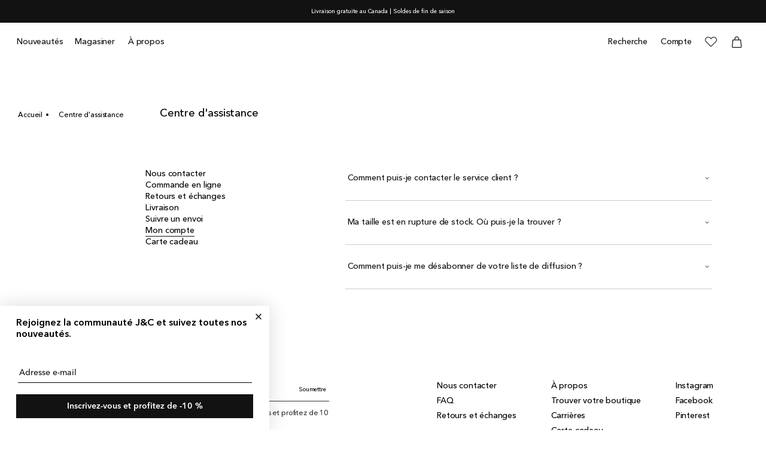

--- FILE ---
content_type: text/css
request_url: https://www.judithandcharles.com/cdn/shop/t/437/assets/component-cart-drawer.css?v=19984113033260344461768430122
body_size: 1356
content:
@keyframes translateX{0%{transform:translateX(-1)}to{transform:translateX(0)}}.drawer{background-color:rgba(0,0,0,.4);display:flex;height:100%;justify-content:flex-end;left:0;position:fixed;top:0;width:100vw;z-index:1000}.drawer.active{animation:translateX .15s linear;animation-fill-mode:forwards;visibility:visible}.drawer__inner{border:.1rem solid rgba(var(--color-foreground),.2);border-right:0;max-width:calc(100vw - 3rem);padding:0 1.5rem;transform:translateX(100%);transition:transform var(--duration-default) ease;width:40rem}.drawer__inner,.drawer__inner-empty{display:flex;flex-direction:column;height:100%;overflow:hidden}.drawer__inner-empty{padding:0 3rem}.cart-drawer__warnings{display:flex;flex:1;flex-direction:column;justify-content:center}cart-drawer.is-empty .drawer__inner{align-items:center;display:grid;grid-template-rows:1fr;padding:0}cart-drawer.is-empty .drawer__header,cart-drawer:not(.is-empty) .cart-drawer__collection,cart-drawer:not(.is-empty) .cart-drawer__warnings{display:none}.cart-drawer__warnings--has-collection .cart__login-title{margin-top:2.5rem}.drawer.active .drawer__inner{transform:translateX(0)}.drawer__header,.drawer__header_empty{align-items:center;display:flex;justify-content:space-between;padding:12px 0;position:relative}.drawer__close{background-color:transparent;border:none;color:rgb(var(--color-foreground));cursor:pointer;display:inline-block;min-height:2rem;min-width:2rem;padding:0}.cart-drawer__warnings .drawer__close{right:5px}.drawer__close .svg-wrapper{height:36px;width:36px}.drawer__contents{display:flex;flex-direction:column;flex-grow:1}.drawer__footer{border-top:.1rem solid rgba(var(--color-foreground),.2);padding:1.5rem 0}cart-drawer-items.is-empty+.drawer__footer{display:none}.drawer__footer>details{border-bottom:.1rem solid rgba(var(--color-foreground),.2);margin-top:-1.5rem}.drawer__footer>details[open]{padding-bottom:1.5rem}.drawer__footer summary{display:flex;line-height:1;padding:1.5rem 2.8rem 1.5rem 0;position:relative}.drawer__footer>details+.cart-drawer__footer{padding-top:1.5rem}cart-drawer{height:100%;left:0;position:fixed;top:0;width:100vw}cart-drawer .button,cart-drawer button{padding:2rem 3rem!important}.cart-drawer__overlay{bottom:0;left:0;position:fixed;right:0;top:0}.cart-drawer__overlay:empty{display:block}.cart-drawer__form{flex-grow:1}.cart-drawer__collection{margin:0 2.5rem 1.5rem}.cart-drawer .drawer__cart-items-wrapper{flex-grow:1;padding-right:1.5rem}.cart-drawer .cart-items,.cart-drawer tbody{display:block;width:100%}.cart-drawer thead{display:inline-table;width:100%}cart-drawer-items{flex:1;overflow:auto}@media screen and (max-height:650px){cart-drawer-items{overflow:visible}.drawer__inner{overflow:scroll}}.cart-drawer .cart-item{display:grid;gap:1.4rem;grid-template:repeat(2,auto)/repeat(4,1fr);margin-bottom:0}.cart-drawer .cart-item:last-child{margin-bottom:1rem}.cart-drawer .cart-item__media{grid-row:1/3}.cart-drawer .cart-item__image{max-width:100%}.cart-drawer .cart-items thead{margin-bottom:.5rem}.cart-drawer .cart-items thead th:first-child,.cart-drawer .cart-items thead th:last-child{padding:0;width:0}.cart-drawer .cart-items thead th:nth-child(2){padding-left:0;width:50%}.cart-drawer .cart-items thead tr{display:table-row;margin-bottom:0}.cart-drawer .cart-items th{border-bottom:.1rem solid rgba(var(--color-foreground),.08)}.cart-drawer .cart-item:last-child{margin-bottom:1.5rem}.cart-drawer .cart-item .loading__spinner{padding-top:2.5rem;right:5px}.cart-drawer .cart-items td{padding-top:1.7rem}.cart-drawer .cart-item>td+td{padding-left:0}.cart-drawer .cart-item__details{grid-column:2/4;width:auto}.cart-drawer .cart-item__totals{align-items:flex-start;display:flex;justify-content:flex-end;pointer-events:none}.cart-drawer.cart-drawer .cart-item__price-wrapper>:only-child{margin-top:0}.cart-drawer .cart-item__price-wrapper .cart-item__discounted-prices{display:flex;flex-direction:column;gap:.6rem}.cart-drawer .unit-price{margin-top:.6rem}.cart-drawer .cart-items .cart-item__quantity{grid-column:2/5;padding-top:0}@media screen and (max-width:749px){.cart-drawer .cart-item cart-remove-button{margin-left:0}}.cart-drawer__footer>*+*{margin-top:1rem}.cart-drawer .totals{justify-content:space-between}.cart-drawer .price{line-height:1;white-space:nowrap}.cart-drawer .tax-note{margin:1.2rem 0 2rem auto;text-align:left}.cart-drawer .product-option dd{word-break:break-word}.cart-drawer details[open]>summary .icon-caret{transform:rotate(180deg)}.cart-drawer .cart__checkout-button{max-width:none}.drawer__footer .cart__dynamic-checkout-buttons{max-width:100%}.drawer__footer #dynamic-checkout-cart ul{flex-direction:row!important;flex-wrap:wrap!important;gap:.5rem;margin:.5rem -.5rem 0 0!important}.drawer__footer [data-shopify-buttoncontainer]{justify-content:flex-start}.drawer__footer #dynamic-checkout-cart ul>li{flex-basis:calc(50% - 0.5rem)!important;margin:0!important}.drawer__footer #dynamic-checkout-cart ul>li:only-child{flex-basis:100%!important;margin-right:.5rem!important}@media screen and (min-width:750px){.drawer__footer #dynamic-checkout-cart ul>li{flex-basis:calc(33.33333% - 0.5rem)!important;margin:0!important}.drawer__footer #dynamic-checkout-cart ul>li:first-child:nth-last-child(2),.drawer__footer #dynamic-checkout-cart ul>li:first-child:nth-last-child(2)~li,.drawer__footer #dynamic-checkout-cart ul>li:first-child:nth-last-child(4),.drawer__footer #dynamic-checkout-cart ul>li:first-child:nth-last-child(4)~li{flex-basis:calc(50% - 0.5rem)!important}}cart-drawer-items::-webkit-scrollbar{width:3px}cart-drawer-items::-webkit-scrollbar-thumb{background-color:rgba(var(--color-foreground),.7);border-radius:100px}cart-drawer-items::-webkit-scrollbar-track-piece{margin-top:31px}.cart-drawer .quantity-popover-container{padding:0}.cart-drawer .quantity-popover__info.global-settings-popup{top:100%;transform:translateY(0)}.cart-drawer .cart-item__error{margin-top:.8rem}.cart-drawer .quantity-popover__info+.cart-item__error{margin-top:.2rem}@media screen and (min-width:750px){.cart-drawer .cart-item__quantity--info quantity-popover>*{padding-left:0}.cart-drawer .cart-item__error{margin-left:0}}.drawer__header,.drawer__header_empty{display:flex;justify-content:space-between;margin:0;position:relative}.drawer__header:after,.drawer__header_empty:after{background:#cbcbcb;bottom:0;content:"";height:1px;left:0;left:-100px;position:absolute;width:1000vw}.drawer__header svg,.drawer__header_empty svg{height:10px;width:10px}.cart-drawer button{padding:0!important}.cart-drawer #CartDrawer-Item-1{padding-top:1.3rem}.cart-drawer .drawer__inner{padding:0 3rem}.cart-drawer .cart-item__quantity-wrapper{align-items:end;justify-content:space-between}.cart-drawer .button--tertiary{color:#121212;font-size:1rem;font-weight:500;letter-spacing:-.1px;line-height:135%;text-decoration:underline;text-underline-offset:2px}.cart-drawer cart-remove-button .button{min-height:unset}.cart-drawer cart-remove-button .swym-button-bar.swym-wishlist-button-bar.swym-inject{display:none!important}.cart-drawer .cart-items td.cart-item__quantity{height:1.7rem}.cart-drawer .cart-items td.cart-item__finalsale,.cart-drawer .cart-items td.cart-item__preordertext{grid-column:span 4;margin-top:-1.25em;padding-top:0}.cart-drawer .cart-item{margin-bottom:.2rem}.cart-drawer .styled-checkbox+label:before{height:16px;width:16px}.cart-drawer .styled-checkbox:checked+label:after{height:10px;left:3px;top:3px;width:10px}.cart-drawer .styled-checkbox+label:before{margin-right:1.2rem}.cart-drawer details>summary{display:none}.cart-drawer .drawer__footer{border:0;padding:2rem 0 3rem;position:relative}.cart-drawer .drawer__footer:before{box-shadow:0 -10px 15px 3px rgba(0,0,0,.17);content:"";height:1px;left:-30px;position:absolute;right:-30px;top:0}.cart-drawer .drawer__footer>details{border-bottom:0}.cart-drawer .cart__note .field__input{border:1px solid #666;color:#313131;font-size:12px;font-weight:500;letter-spacing:-.12px;line-height:135%;margin:0;padding:1.4rem 2rem}.cart-drawer .cart__note textarea{display:block}.cart-drawer .cart__note textarea::-moz-placeholder{color:rgba(var(--color-foreground),1);opacity:1}.cart-drawer .cart__note textarea::placeholder{color:rgba(var(--color-foreground),1);opacity:1}.cart-drawer .shipping{border-top:1px solid #666;margin-top:1rem;padding-top:2rem}.cart-drawer .cart-drawer__footer .shipping,.cart-drawer .cart-drawer__footer .shipping *,.cart-drawer .cart-drawer__footer .totals,.cart-drawer .cart-drawer__footer .totals *{font-size:14px;font-weight:500;letter-spacing:-.14px;line-height:135%}.cart-drawer .cart-drawer__footer .shipping{margin-top:1rem}.cart-drawer .cart-drawer__footer .shipping__total,.cart-drawer .cart-drawer__footer .shipping__total-value{margin:0}.cart-drawer .cart-drawer__footer .shipping{align-items:flex-end;display:flex;justify-content:space-between}.cart-drawer .cart-drawer__footer .totals__total{margin-top:0}.cart-drawer .cart__checkout-button{color:#fff;font-size:1.4rem;font-weight:500;letter-spacing:-.14px;line-height:135%;margin-top:2rem;padding:1.4rem 2rem!important}.cart-drawer .additional-checkout-buttons{margin-top:10px}@media screen and (max-width:450px){.cart-drawer .drawer__inner{max-width:100vw;width:100vw}}.cart-drawer .cart-drawer__warnings{justify-content:space-between}.cart-drawer .cart-drawer__warnings .cart-drawer__empty-content{margin-top:3rem}.cart-drawer .cart-drawer__warnings .cart-drawer__empty-content .button{background-color:#fff;border:1px solid #313131;color:#121212;padding:1.4rem 2rem!important;width:100%}.cart-drawer .cart-drawer__warnings .cart-drawer__empty-content.loaded{display:flex;flex-direction:column;height:100%;margin-top:0;overflow:hidden}.cart-drawer .cart-drawer__warnings .cart-drawer__empty-content.loaded .cart__empty-text{text-align:left}.cart-drawer .cart-drawer__warnings .cart-menu .cart-menu-list{list-style:none;margin:0;padding:0 0 1.5rem;text-align:left}.cart-drawer .cart-drawer__warnings .cart-menu .cart-menu-list .icon{padding-left:.8rem}.cart-drawer .cart-drawer__warnings .cart-menu .cart-menu-list svg path{stroke:#121212}.cart-drawer .cart-drawer__warnings .cart-menu .cart-menu-list li{padding-bottom:1.5rem}


--- FILE ---
content_type: text/css
request_url: https://www.judithandcharles.com/cdn/shop/t/437/assets/component-modal-drawer.css?v=148023129119487162821768430129
body_size: 252
content:
@keyframes translateX{0%{transform:translateX(-1)}to{transform:translateX(0)}}@keyframes fadeIn{0%{opacity:0}to{opacity:1}}.modal-drawer{background-color:rgba(var(--color-foreground),.5);display:none;height:100%;justify-content:flex-end;left:0;position:fixed;top:0;width:100vw;z-index:1000}.modal-drawer.active{display:flex}.modal-drawer.active .modal-drawer__inner__ctas{animation:fadeIn .1s linear;animation-delay:.1s;animation-fill-mode:forwards}.modal-drawer__inner{background:#fff;border:.1rem solid rgba(var(--color-foreground),.2);border-right:0;display:flex;flex-direction:column;height:100%;max-width:100vw;overflow-x:hidden;padding:0 3rem;transform:translateX(100%);width:45rem}.modal-drawer__inner__ctas{background:#fff;bottom:0;display:flex;flex-flow:column;gap:10px;left:1px;opacity:0;padding:15px;position:fixed;right:0;transition-delay:1s;transition-property:opacity}@media screen and (min-width:768px){.modal-drawer__inner__ctas{left:auto;max-width:434px;padding:30px;width:100%}}.modal-drawer__inner__ctas button{z-index:2}.modal-drawer__heading{display:flex;justify-content:space-between;margin:0 0 2rem;padding:2rem 0;position:relative}.modal-drawer__heading:after{background:#cbcbcb;bottom:0;content:"";height:1px;left:0;left:-100px;position:absolute;width:1000vw}.modal-drawer__heading svg{height:10px;margin-bottom:auto;margin-top:auto;width:10px}.modal-drawer.active .modal-drawer__inner{animation:translateX .15s linear;animation-fill-mode:forwards}.modal-drawer .field__input{padding-left:0!important}.modal-drawer .field__label{left:0!important}.modal-drawer .icon-close path{fill:#121212}.modal-drawer textarea{border:1px solid #666!important}.modal-drawer .recipient-form{margin-bottom:0}.modal-drawer .button{line-height:1!important}.modal-drawer .drawer__inner__body--panel--content ul{-moz-column-count:2;column-count:2;list-style:none;margin-left:0;padding-left:0}.modal-drawer .drawer__inner__body--panel--content ul li{margin-bottom:1rem}.modal-drawer .drawer__inner__body--panel--content ul label{font-weight:500!important}.modal-drawer fieldset{border:0;display:flex;justify-content:space-between;padding:0}.modal-drawer fieldset input{display:none;margin-left:0;margin-right:0}.modal-drawer fieldset label{cursor:pointer;display:inline-block;padding:5px 0}.modal-drawer fieldset label span{align-items:center;display:flex;justify-content:center;line-height:22px;position:relative}.modal-drawer fieldset label span:after,.modal-drawer fieldset label span:before{content:""}.modal-drawer fieldset label span:before{border:1px solid #222021;display:inline-block;height:14px;margin-right:10px;vertical-align:top;width:14px}.modal-drawer fieldset label span:after{background:#222021;height:8px;left:3px;opacity:0;position:absolute;top:7px;transition:.3s;width:8px}.modal-drawer fieldset label input:checked+span:after{opacity:1}.modal-drawer .icon-close{cursor:pointer}reviews-drawer .modal-drawer__inner{overflow-x:hidden;overflow-y:scroll}element-accordion{display:block;margin-bottom:1rem;overflow:hidden}element-accordion .icon-caret{margin-left:1rem;width:12px}element-accordion .element-accordion__content{margin-bottom:2rem;margin-top:2rem;padding:0!important}element-accordion .element-accordion__content label{color:rgb(var(--color-foreground))}element-accordion .element-accordion__content ul{margin:0!important}element-accordion .element-accordion__content ul li div{line-height:1!important}element-accordion .element-accordion__content--featured ul{-moz-column-count:1!important;column-count:1!important}element-accordion .element-accordion__content table{width:100%}element-accordion .element-accordion__content span{font-size:14px!important}element-accordion .element-accordion__heading{cursor:pointer}element-accordion .element-accordion__heading svg{transform:rotate(0deg)}element-accordion .element-accordion__heading.active svg{transform:rotate(180deg)}element-accordion .table-accordion{border-left:1px solid;border-top:1px solid;display:grid;grid-template-columns:1fr 1fr;padding:0!important}element-accordion .table-accordion__duo{grid-template-columns:1fr 1fr!important}element-accordion .table-accordion--cell{border-bottom:1px solid;border-right:1px solid;cursor:pointer;font-weight:500;padding:1rem 0;text-align:center;width:100%}element-accordion .table-accordion--cell.active-filter{background:#f4f2ed}element-accordion .table-accordion--cell__color{align-items:center;padding:1rem 2rem}element-accordion .table-accordion--cell__title{line-height:1!important;margin-left:10px}element-accordion .table-accordion--cell span{color:rgb(var(--color-foreground));width:100%}filter-drawer .modal-drawer_content{padding-bottom:20rem}@media screen and (max-width:767px){.buy-buttons-section .notinus-tag{display:none}}


--- FILE ---
content_type: text/css
request_url: https://www.judithandcharles.com/cdn/shop/t/437/assets/component-breadcrumbs.css?v=40786483836578093721768430121
body_size: -514
content:
@charset "UTF-8";
.breadcrumbs ul {
  padding-left: 0px;
  display: flex;
}
.breadcrumbs ul li {
  white-space: nowrap;
  font-weight: 500;
  color: var(--color-secondary-text);
  list-style-position: inside;
}
.breadcrumbs ul li::marker {
  font-size: 0.9rem;
  line-height: 1em;
  content: "•";
  letter-spacing: 2px;
}
.breadcrumbs ul li a {
  color: var(--color-secondary-text);
  border-bottom: 1px solid transparent;
  border-bottom: 5px;
}
.breadcrumbs ul li a:hover {
  border-bottom: 1px solid var(--color-secondary-text);
}
.breadcrumbs ul li:first-child {
  display: block;
  padding-right: 6px;
}


--- FILE ---
content_type: text/css
request_url: https://www.judithandcharles.com/cdn/shop/t/437/assets/legal-template.css?v=130296042192673419001768430177
body_size: 590
content:
.legal-page{gap:2rem;display:flex;grid-template-columns:repeat(6,1fr);margin-top:3rem;margin-bottom:3rem;flex-flow:column;position:relative}.legal-page *{font-weight:500}.legal-page strong{font-weight:600!important}@media screen and (min-width: 769px){.legal-page{display:grid!important;margin-top:6rem;margin-bottom:12rem;gap:6rem}}.legal-page.drawer-active:after{content:"";position:absolute;top:0;left:0;height:100%;background:#0006;width:calc(100% + 3rem);left:-1.5rem;padding-left:1.5rem}@media screen and (min-width: 769px){.legal-page__header{display:grid;grid-template-columns:repeat(6,1fr);gap:6rem;margin-top:6rem}}.legal-page__breadcrumbs{grid-column-start:1}.legal-page__title{display:none}.legal-page__title.link--btn{display:flex}.legal-page__title.link--btn a{display:flex;align-items:center;flex-flow:row-reverse;max-height:-moz-fit-content;max-height:fit-content;margin-top:auto;margin-bottom:auto}.legal-page__title.link--btn svg{transform:scaleX(-1);margin-right:6px}@media screen and (min-width: 769px){.legal-page__title{display:block;grid-column-start:2;grid-column-end:4}}@media screen and (min-width: 1025px){.legal-page__title{padding-left:0rem}}@media screen and (min-width: 1440px){.legal-page__title{display:block;grid-column-start:2;grid-column-end:4}}@media screen and (min-width: 1441px){.legal-page__title{display:block;grid-column-start:2;grid-column-end:3;padding-left:0}}.legal-page__menu{display:flex;flex-flow:column;align-items:center;gap:1.6rem;grid-column-start:2;grid-column-end:3;padding-left:0rem}@media screen and (min-width: 1441px){.legal-page__menu{padding-left:0rem;grid-column-end:3}}@media screen and (max-width: 768px){.legal-page__menu{display:none}}.legal-page__menu.flex-start{align-items:flex-start}.legal-page__menu a{white-space:nowrap;margin-right:auto;border-bottom:1px solid transparent}.legal-page__menu a:hover,.legal-page__menu a.active{border-bottom:1px solid #121212}@media screen and (min-width: 1024px){.legal-page__content{padding-right:6rem;grid-column-start:3;grid-column-end:7;margin-top:-2rem;padding-left:12rem}}@media screen and (min-width: 1441px){.legal-page__content{padding-right:12rem;grid-column-start:3;grid-column-end:7}}.legal-page__content h5{margin:0!important;font-weight:600!important}.legal-page__content h6{margin:0!important;font-weight:500!important}.legal-page__content a{border-bottom:1px solid #121212}.legal-page__content p:first-child{margin-top:0}.legal-page p{color:#121212;font-size:1.4rem}.legal-page table{box-shadow:none!important;border-collapse:unset!important;border-bottom:1px solid #CBCBCB;padding:2rem 0px}.legal-page table.active tr:first-child:after{transform:scale(-1) translateY(50%)}.legal-page table.active tr:last-child{display:table-row}.legal-page table.active tr:last-child td{padding-top:1.5rem}.legal-page table tr{padding:0;display:block}.legal-page table tr:first-child{position:relative}.legal-page table tr:first-child:after{content:"";position:absolute;top:50%;transform:translateY(-50%);right:0;width:100%;height:16px;background-image:url("data:image/svg+xml,%3Csvg width='7' height='5' viewBox='0 0 7 5' fill='none' xmlns='http://www.w3.org/2000/svg'%3E%3Cpath d='M1 1.25L3.5 3.75L6 1.25' stroke='%23121212' stroke-linecap='round'/%3E%3C/svg%3E%0A");background-repeat:no-repeat;background-position:center center;pointer-events:none;width:12px!important}@media screen and (min-width: 768px){.legal-page table tr:first-child:after{width:14px!important}}.legal-page table tr td{padding:0;font-weight:500!important;font-size:calc(var(--font-heading-scale) * 1.4rem);color:var(--color-tertiary-text);border:none!important;cursor:pointer;width:100%;padding-right:2rem;border-bottom:none}.legal-page table tr td *{color:var(--color-tertiary-text)}.legal-page table tr td:first-child,.legal-page table tr td:first-child *{color:#121212!important}.legal-page table tr:last-child{display:none}page-link-modal{position:relative;z-index:10;margin-top:3.5rem;display:block}@media screen and (min-width: 769px){page-link-modal{display:none}}page-link-modal.active svg{transform:scale(1.4) rotate(-90deg)!important}page-link-modal .page-drawer{position:relative;z-index:10;display:flex;align-items:center}page-link-modal .page-drawer svg{margin-left:14px;transform:scale(1.4) rotate(90deg)}page-link-modal .page-drawer svg path{stroke:#121212}page-link-modal .page-drawer__content{display:flex;flex-flow:column;gap:1.6rem;padding-top:3rem;position:absolute;background:#fff;width:calc(100% + 3rem);padding-bottom:3rem;left:-1.5rem;padding-left:1.5rem}page-link-modal .page-drawer__content a{border-bottom:1px solid transparent;max-width:-moz-fit-content;max-width:fit-content}page-link-modal .page-drawer__content a.active{border-bottom:1px solid var(--color-tertiary-text)}.no-padding{padding:0!important}.column-end-5{grid-column-end:5}@media screen and (max-width: 768){.careers-single-job{margin-top:10rem}}
/*# sourceMappingURL=/cdn/shop/t/437/assets/legal-template.css.map?v=130296042192673419001768430177 */


--- FILE ---
content_type: text/css
request_url: https://www.judithandcharles.com/cdn/shop/t/437/assets/section-footer.css?v=157500070567194660451768430192
body_size: -116
content:
.footer{margin:0;padding:0;padding-bottom:2.5rem;padding-top:3rem}.footer input{font-weight:500}.footer a{text-underline-offset:.4rem}.footer__content--quicklinks{display:flex;-moz-column-gap:1.5rem;column-gap:1.5rem;margin-top:2rem;margin-bottom:1rem}.footer__content--links{display:flex;flex-flow:column;row-gap:1rem;flex-grow:1;margin-bottom:1rem}.footer__content--links:last-child{margin-top:20px;margin-bottom:20px}.footer__content--links a{font-size:1.2rem}@media screen and (min-width: 768px){.footer__content--links a{font-size:1.4rem}}.footer__content--links--wrapper{display:flex;-moz-column-gap:6rem;column-gap:6rem;flex-flow:column}.footer__content--newsletter{margin-bottom:6rem}.footer__content--selectors{display:flex;flex-flow:column}.footer a{font-weight:500}.footer a:hover{text-decoration:underline}.footer .field__input{box-shadow:none!important}.footer .field__label{font-weight:500}.footer .h6{font-weight:500!important;color:#313131}.footer h2{font-weight:500}.footer .field__input{height:3.5rem;color:#313131}.footer .caption-large{font-size:1.2rem}.footer .disclosure__button{font-size:1.2rem;height:2rem}@media screen and (min-width: 768px){footer .page-width{padding:0 3rem!important}footer .field__input{height:4.5rem}footer .caption-large{font-size:1.4rem!important}footer .disclosure__button{font-size:1.4rem!important;height:4rem!important;min-height:42px}}@media screen and (min-width: 1025px){footer{padding:3rem 3rem 2.5rem}.footer{margin:0}.footer__content--grid--one,.footer__content--grid--two{display:grid;grid-template-columns:1fr 1fr;-moz-column-gap:18rem;column-gap:18rem}.footer__content--quicklinks{-moz-column-gap:4.5rem;column-gap:4.5rem;margin-top:1rem;margin-bottom:0}.footer__content--links{margin-bottom:0}.footer__content--links:last-child{margin-top:0;margin-bottom:0}.footer__content--links--wrapper{-moz-column-gap:6rem;column-gap:6rem;flex-flow:row}.footer__content--newsletter{margin-bottom:12rem}}@media screen and (min-width: 768px){.footer__content--selectors{flex-flow:row}}localization-form form>div{display:flex;align-items:center}localization-form form>div .disclosure{margin-left:7px}localization-form form>div .disclosure__button{padding:0 1.75em 0 0!important;margin:0!important}localization-form form>div .disclosure__button .icon-caret{right:1rem!important}localization-form form>div .disclosure__button span{font-weight:500;margin-right:5px}currency-form form>div{display:flex;align-items:center}currency-form form>div .disclosure{margin-left:7px}currency-form form>div .disclosure__button{padding:0!important;margin:0!important;width:6rem!important}currency-form form>div .disclosure__button .icon-caret{right:1rem!important}currency-form form>div .disclosure__button span{font-weight:500;margin-right:5px}currency-form form>div .icon-caret{position:absolute;content:"";height:.6rem;right:calc(var(--inputs-border-width) + 1.5rem);top:calc(50% - .4rem)}currency-form form{padding:0!important}localization-form form{padding:0!important}@media screen and (min-width: 759px){currency-form{margin-right:60px}}
/*# sourceMappingURL=/cdn/shop/t/437/assets/section-footer.css.map?v=157500070567194660451768430192 */


--- FILE ---
content_type: text/css
request_url: https://www.judithandcharles.com/cdn/shop/t/437/assets/component-predictive-search.css?v=31901444878129538391768430132
body_size: 584
content:
.predictive-search{display:none;position:absolute;top:calc(100% + .1rem);left:-.1rem;border-width:var(--popup-border-width);border-style:solid;border-color:rgba(var(--color-foreground),var(--popup-border-opacity));background-color:rgb(var(--color-background));z-index:3;border-bottom-right-radius:var(--popup-corner-radius);border-bottom-left-radius:var(--popup-corner-radius);box-shadow:var(--popup-shadow-horizontal-offset) var(--popup-shadow-vertical-offset) var(--popup-shadow-blur-radius) rgba(var(--color-shadow),var(--popup-shadow-opacity));-webkit-overflow-scrolling:touch}.predictive-search--search-template{z-index:2;width:calc(100% + .2rem)}.predictive-search__results-groups-wrapper{display:flex;border-bottom:.1rem solid rgba(var(--color-foreground),.08)}.predictive-search__results-list{padding-left:3rem;padding-right:3rem;display:flex;flex-flow:column;justify-content:center}@media (min-width: 768px){.predictive-search__results-list{padding-top:3rem}}@media (min-width: 769px){.predictive-search__results-list{padding-bottom:6rem;flex-flow:row;gap:3rem}}@media (max-width: 769px){.predictive-search__results-list card-component .card--media{flex-flow:row}}.predictive-search__list-item{display:flex!important;flex-flow:column;margin-bottom:2rem}@media (min-width: 769px){.predictive-search__list-item{width:15.27%!important;margin-bottom:0}}@media screen and (max-width: 769px){.predictive-search__list-item{display:none!important}.predictive-search__list-item:nth-child(1),.predictive-search__list-item:nth-child(2),.predictive-search__list-item:nth-child(3){display:flex!important}}.predictive-search__list-item .card--media{display:flex!important;flex-flow:column;gap:1rem}.predictive-search__list-item .card__product--sizes{display:none!important}@media screen and (max-width: 769px){.predictive-search__list-item .card__badge{display:none!important}}.predictive-search__item{display:flex!important;flex-flow:column;padding:0rem!important}.predictive-search__item-content{margin-top:1rem}.predictive-search__image{min-width:100%}.predictive-search__result-group--btn{justify-content:center;padding-bottom:3rem}@media (max-width: 766px){.predictive-search card-component .card__inner{width:68px!important}}@media (max-width: 769px){.predictive-search card-component .card__inner{width:100px!important}}.predictive-search card-component .card__information{display:flex;flex-flow:column}.predictive-search card-component .card__information .price-item{padding-left:0!important}.predictive-search .button{min-width:330px}.search-modal__content{border-top:1px solid #CBCBCB}@media screen and (max-width: 749px){.predictive-search--header{right:0;left:0;top:100%}.predictive-search__results-groups-wrapper{flex-direction:column}.predictive-search__results-groups-wrapper:not(.predictive-search__results-groups-wrapper--no-suggestions){gap:2rem}}@media screen and (min-width: 750px){.predictive-search{border-top:none;width:calc(100% + .2rem)}.header predictive-search{position:relative}}predictive-search[open] .predictive-search,predictive-search[loading] .predictive-search{display:block}predictive-search .svg-wrapper{margin-top:auto;margin-bottom:auto}predictive-search .icon-search path{fill:rgb(var(--color-foreground))!important}predictive-search .reset__button{color:#121212!important;right:0!important}predictive-search .reset__button:after{display:none!important}.predictive-search:after{content:"";position:absolute;left:-3rem;top:0;width:100vw;height:100%;background:#fff!important;z-index:-1;border-top:1px solid #CBCBCB!important;display:none}@media screen and (min-width: 768px){.predictive-search:after{display:block}}.predictive-search__result-group{display:flex;flex-direction:column;flex:1 1 auto;gap:2rem}.predictive-search__result-group:first-child .predictive-search__pages-wrapper{display:none}@media screen and (min-width: 750px){.predictive-search__results-groups-wrapper--no-products .predictive-search__result-group:nth-child(2),.predictive-search__result-group:last-child .predictive-search__pages-wrapper{display:none}.predictive-search__result-group:first-child .predictive-search__pages-wrapper{display:initial}.predictive-search__result-group:first-child{flex:0 0 26.4rem}.predictive-search__results-groups-wrapper--no-products .predictive-search__result-group:first-child,.predictive-search__result-group:only-child{flex-grow:1}}.predictive-search__heading{border-bottom:.1rem solid rgba(var(--color-foreground),.08);margin:0 2rem;padding:1.5rem 0 .75rem;color:rgba(var(--color-foreground),.7)}predictive-search .spinner{width:1.5rem;height:1.5rem;line-height:0}predictive-search:not([loading]) .predictive-search__loading-state,predictive-search:not([loading]) .predictive-search-status__loading{display:none}predictive-search[loading] .predictive-search__loading-state{display:flex;justify-content:center;padding:1rem}predictive-search[loading] .predictive-search__search-for-button{display:none}predictive-search[loading] .predictive-search__results-groups-wrapper~.predictive-search__loading-state{display:none}predictive-search[loading] .predictive-search__results-groups-wrapper~.predictive-search__search-for-button{display:initial}.predictive-search__item{display:flex;padding:1rem 2rem;text-align:left;text-decoration:none;width:100%}.predictive-search__item--link-with-thumbnail{display:grid;grid-template-columns:5rem 1fr;grid-column-gap:2rem;grid-template-areas:"product-image product-content"}.predictive-search__item-content{grid-area:product-content;display:flex;flex-direction:column}.predictive-search__item-content--centered{justify-content:center}.predictive-search__item-vendor{font-size:.9rem}.predictive-search__item-heading{margin:0}.predictive-search__item-query-result *:not(mark){font-weight:bolder}.predictive-search__item-query-result mark{color:rgba(var(--color-foreground),.75)}.predictive-search__item-query-result mark{background-color:transparent}.predictive-search__item .price{color:rgba(var(--color-foreground),.7);font-size:1.2rem}.predictive-search__item-vendor+.predictive-search__item-heading,.predictive-search .price{margin-top:.5rem}.predictive-search__item--term{justify-content:space-between;align-items:center;padding:1.3rem 2rem;word-break:break-all;line-height:calc(1 + .4 / var(--font-body-scale))}@media screen and (min-width: 750px){.predictive-search__item--term{padding-top:1rem;padding-bottom:1rem}}.predictive-search__item--term .icon-arrow{width:calc(var(--font-heading-scale) * 1.4rem);height:calc(var(--font-heading-scale) * 1.4rem);flex-shrink:0;margin-left:calc(var(--font-heading-scale) * 2rem);color:rgb(var(--color-link))}.predictive-search__image{grid-area:product-image;-o-object-fit:contain;object-fit:contain;font-family:"object-fit: contain"}.search__input{padding:1rem 0px 1rem 2rem!important}.search__input::-moz-placeholder{opacity:1!important;color:#121212}.search__input::placeholder{opacity:1!important;color:#121212}.search__input:focus{border:none!important;box-shadow:none!important}
/*# sourceMappingURL=/cdn/shop/t/437/assets/component-predictive-search.css.map?v=31901444878129538391768430132 */


--- FILE ---
content_type: text/css
request_url: https://www.judithandcharles.com/cdn/shop/t/437/assets/component-search.css?v=57589329150692184791768430135
body_size: -140
content:
.search__input.field__input{padding-right:9.8rem}.search__button{right:var(--inputs-border-width);top:var(--inputs-border-width)}.reset__button{font-family:var(--font-family);right:calc(var(--inputs-border-width) + 4.4rem);top:var(--inputs-border-width);overflow:none}.reset__button svg{display:none;width:12px}@media screen and (max-width: 768px){.reset__button{right:0!important}.reset__button span{display:none!important}.reset__button svg{display:block}}.reset__button:not(:focus-visible):after{border-right:.1rem solid rgba(var(--color-foreground),.08);display:block;height:calc(100% - 1.6rem);content:"";position:absolute;right:0}.reset__button:not(:focus):after{border-right:.1rem solid rgba(var(--color-foreground),.08);display:block;height:calc(100% - 1.8rem);content:"";position:absolute;right:0}.search__button:focus-visible,.reset__button:focus-visible{background-color:rgb(var(--color-background));z-index:4}.search__button:focus,.reset__button:focus{background-color:rgb(var(--color-background));z-index:4}.search__button:not(:focus-visible):not(.focused),.reset__button:not(:focus-visible):not(.focused){box-shadow:inherit;background-color:inherit}.search__button:hover .icon,.reset__button:hover .icon{transform:scale(1.07)}.search__button .icon{height:1.8rem;width:1.8rem}.reset__button .icon.icon-close{height:1.8rem;width:1.8rem;stroke-width:.1rem}@media screen and (max-width: 769px){.template-search__search .field:after{border-bottom:none!important}}input::-webkit-search-decoration{-webkit-appearance:none}.template-search__results{position:relative}.template-search .collection-facets__collection--name{opacity:1!important}@media screen and (max-width: 769px){.template-search .collection-facets__collection--name.search-title{grid-column-start:1;grid-column-end:3;display:block!important;font-size:18px;margin-bottom:2rem}}@media screen and (max-width: 769px){.template-search__header{margin-bottom:0!important}}
/*# sourceMappingURL=/cdn/shop/t/437/assets/component-search.css.map?v=57589329150692184791768430135 */


--- FILE ---
content_type: text/css
request_url: https://www.judithandcharles.com/cdn/shop/t/437/assets/component-mega-menu.css?v=33803613916220529551768430129
body_size: 170
content:
.mega-menu{position:static}.mega-menu__list--condensed{display:flex}.mega-menu__list--condensed .mega-menu__link{font-weight:400}.mega-menu__link--active{color:rgb(var(--color-foreground));text-decoration:underline}.mega-menu__link--active:hover{text-decoration-thickness:.2rem}.mega-menu__content{background-color:rgb(var(--color-background));border-left:0;border-radius:0;border-right:0;left:0;overflow-y:auto;padding-bottom:3rem;padding-top:3rem;position:absolute;right:0;top:100%}.mega-menu__link{color:rgba(var(--color-foreground),1);display:block;line-height:calc(1 + .3 / var(--font-body-scale));padding-bottom:.6rem;padding-top:.6rem;text-decoration:none;transition:-webkit-text-decoration var(--duration-short) ease;transition:text-decoration var(--duration-short) ease;transition:text-decoration var(--duration-short) ease,-webkit-text-decoration var(--duration-short) ease;word-wrap:break-word;font-weight:500!important}.mega-menu__link:hover{color:rgb(var(--color-foreground));text-decoration:underline}.mega-menu__link sup{display:inline-block;text-decoration:none}.mega-menu__list{display:grid;gap:1.8rem 6rem;grid-template-columns:repeat(7,minmax(0,1fr));list-style:none}.mega-menu__list ul{padding-left:0;list-style-type:none}.mega-menu__list ul li a{font-weight:500}.mega-menu__list__wrapper{display:flex;flex-flow:column}@media screen and (min-width: 768px){.mega-menu__list__wrapper .link--shop-all{margin-top:10px}}.mega-menu__list__img.full-3{grid-column:4/span 5}.mega-menu__list__img.full-5{grid-column:3/6}.mega-menu__list__img.half-5{grid-column:6/8}.mega-menu__list__img.half-4,.mega-menu__list__img.half{grid-column:span 2}@media screen and (min-width: 1441px){.mega-menu__list__img.full-3{grid-column:5/span 3}.mega-menu__list__img.half-5{grid-column:7/10}.mega-menu__list__img.full-5{grid-column:4/7}}.mega-menu__list__info-box{margin-top:3.2rem;display:flex;flex-flow:row;flex-wrap:wrap;padding-bottom:5rem}@media screen and (min-width: 768px){.mega-menu__list__info-box{margin-top:auto;display:block;padding-bottom:0rem}}.mega-menu__list__info-box *{margin:0}.mega-menu__list__info-box p{font-size:calc(var(--font-heading-scale) * 1rem);font-weight:500;flex-grow:1}.mega-menu__list__info-box strong{font-weight:500!important}.mega-menu__list__info-box a{color:rgba(var(--color-foreground),1)!important;text-decoration:none;margin-right:20px}.mega-menu__list__info-box a:hover{text-decoration:underline}.mega-menu__list__info-box h5{font-weight:500;flex-grow:1}@media screen and (min-width: 768px){.mega-menu__list__info-box h5 h5{margin-top:20px}}.mega-menu__list__info-box h6{margin-top:3.2rem}@media screen and (min-width: 768px){.mega-menu__list__info-box h6{margin-top:20px}}.mega-menu__list__info-box span{font-weight:500}.mega-menu__list__img-link{bottom:0;top:unset!important;height:-moz-fit-content!important;height:fit-content!important;margin-left:18px;margin-bottom:14px;color:#fff;text-decoration:none;max-width:-moz-fit-content!important;max-width:fit-content!important;border-bottom:1px solid transparent;font-size:1.4rem!important;font-weight:500}.mega-menu__list__img-link:hover{border-bottom:1px solid #fff}.mega-menu__list__img-link svg{margin-left:10px}.mega-menu__link sup{letter-spacing:-.01em}.mega-menu__link--level-2{font-weight:700}.mega-menu .block_img_separator{display:block}.shopify-section-header-sticky .mega-menu__content{max-height:unset}.header-wrapper--border-bottom .mega-menu__content{border-top:0}.js .mega-menu__content{opacity:0;transform:translateY(-1.5rem)}.mega-menu[open] .mega-menu__content{opacity:1;transform:translateY(0)}.header--top-center .mega-menu__list{display:flex;justify-content:center;flex-wrap:wrap;-moz-column-gap:0;column-gap:0}.header--top-center .mega-menu__list>li{width:16%;padding-right:2.4rem}
/*# sourceMappingURL=/cdn/shop/t/437/assets/component-mega-menu.css.map?v=33803613916220529551768430129 */


--- FILE ---
content_type: text/javascript; charset=utf-8
request_url: https://str.rise-ai.com/?shop=judithandcharles.myshopify.com
body_size: 32094
content:
(function() {
        if (!window.Rise) {
            window.Rise = {};
        }
        window.Rise.shop = {"shop_url":"judithandcharles.myshopify.com","brand":null,"address1":"9600 Meilleur","city":"Montréal","country":"CA","currency":"CAD","name":"Judith & Charles","zip":"H2N 2E3","language":null,"money_format":"CAD {{amount}}","gw_installed":1};
        window.Rise.settings = {"main_color":"#000000","font":"Lato","cart_send_as_gift":"This Cart Is a Gift","send_it_as_a_gift":"Gift Instantly","intro_step_title_1":"Step one","intro_step_title_2":"Step two","intro_step_title_3":"Step three","intro_step_1_text":"The recipient gets your thoughtful gift via email or text message.","intro_step_2_text":"They open the gift and choose the perfect size and color before it ships.","intro_step_3_text":"Done! The gift will be sent to the address they fill out.","disable_datepicker":false,"new_popup_short_desc":"The recipient will be able to view their gift online and adjust or exchange it before it ships.","new_popup_done":"ADD TO CART","email_phone_field_recipient_email_placeholder":"Recipient's Email","greeting_card_field_label":"Greeting","to_field_label":"To","popup_datepicker_now":"Now","c2c_giftcard_product_id":"10604423184577","c2c_giftcard_product_handle":"rise-ai-giftcard","delivery_screen_gift_card_title":"Let's send your gift card!","sending_methods_email_button_label":"Email","sending_methods_instant_message_button_label":"IM","sending_methods_print_button_label":"Print","sending_methods_instant_message_delivery_text":"You'll get a gift link to send to your recipient using Facebook Messenger, WhatsApp or any other messaging app. With the link, the recipient can open your greeting card and redeem the gift.","sending_methods_email_delivery_text":"We'll directly email the recipient a link to open your greeting card and redeem your gift.","sending_methods_print_delivery_text":"Print your greeting card from your own computer. The card will include instructions for the recipient on how to open and redeem your gift online.","greeting_card_select_date_label":"Choose Date","popup_validation_error_email":"This is not a valid email","popup_validation_error_required_field":"Input is invalid!","recipient_url__greeting_see_gift_btn":"See Your Gift","send_it_as_a_gift_card":"Send as a Gift","popup_background_color":"#ffffff","popup_secondary_color":"#f1f1f1","allowed_sending_methods":"email,instant-message,print","greeting_card_field_text_placeholder":"Enjoy your gift!","delivery_screen_title":"Let's send your gift!","popup_subtitle_learn_more":"Learn more","to_field_recipient_name_placeholder":"Recipient's Name","white_label":false,"storefront_gift_hide_gift_card_add_to_cart_button":false,"intro_confirm_btn":"Got it!","preview":"Preview","storefront_gift_preview":false,"popup_gallery_selected_images":"[\"c2be627149d74327918441afbe3eb5e1.jpg\"]","popup_gallery_main_image":"c2be627149d74327918441afbe3eb5e1.jpg","enable_customers":true,"storefront_gift_align_buttons":"center","accepted_features":"[{\"key\":\"workflows_creation\",\"value\":3},{\"key\":\"integrations\",\"value\":1},\"claim_page_customization\",\"design_customization\",\"upload_image_gallery\",\"intercom_support\",\"egift\",\"email_body_customization\",\"check_balance_page\"]","using_less_jquery_storefront":true,"enable_referral":false,"new_storefront":true,"custom_fonts_stylesheet":"","custom_bottom_text_gift_card":"","headless_without_shopify_cart_flow":false,"shopify_variant_id_on_window_flow":false,"gifting_api_key":"95da9eff-61c3-4ec3-9ed4-feb332af6747","gift_cards_custom_value_varaint_id":"","gift_cards_custom_value_enabled":false,"scheduled_timezone_data":"{\"h\":\"08\",\"m\":\"00\",\"tz\":\"America/New_York\"}","enable_scheduled_timezone_FT":true,"enabled_client_out_of_stock":false,"client_hide_cart_drawer":true,"out_of_stock_button_text":"Send a Gift Card instead","platform_meta_site_id":"","should_poll_for_shopify_cart":false,"should_get_line_item_by_product_id":false,"enable_quick_apply_cart_observer":true,"enable_quick_apply_cart_subtree_observer":true,"recipient_url_custom_claim_page_link":"","should_use_rewards_page_sanitizeHTML":true,"hide_account_merge_button":false};
        window.Rise.marketingAssets = {"check_balance_page":{"font":"Noto Sans JP","colors":{"background":"#ffffff","card":"#f3f3f3","primary":"#000000","button":"#000000"},"main_section":{"title":"Check your Gift Card","sub_title":"Enter your gift card code to see your current balance and expiration date","code_placeholder":"Your code","button_text":"See your store credit"},"found_section":{"title":"Current Balance:","balance_display":"${giftcard_balance}","expiration_text":"Expiration date: {giftcard_expires_on}","back_button_text":"Your code"},"not_found_section":{"text":"GIFT CARD NOT FOUND"},"is_disabled_section":{"text":"Gift Card Disabled"}},"account_page":{"button":{"text":"Store Credit"},"popup":{"font":"Montserrat","header":{"title":"You have ${loyalty_card_balance}","sub_title":"Loyalty Card code: {loyalty_card_code}"},"add_store_credit":{"open_form_button_text":"Add store Credit","placeholder":"Gift Card code","add_button_text":"Add store Credit","error_text":"Cannot add Gift Card!","success_text":"The Gift Card has been successfully added to your account!"},"table":{"title_code":"Code","title_balance":"Balance","title_expiration":"Expiration date"},"colors":{"background":"#FFFFFF","card":"#FFFFFF","primary":"#3874c1","button":"#d2365e","link":"#9a1034"}}}};
    })();!function(t){var n={};function e(r){if(n[r])return n[r].exports;var i=n[r]={i:r,l:!1,exports:{}};return t[r].call(i.exports,i,i.exports,e),i.l=!0,i.exports}e.m=t,e.c=n,e.d=function(t,n,r){e.o(t,n)||Object.defineProperty(t,n,{enumerable:!0,get:r})},e.r=function(t){"undefined"!=typeof Symbol&&Symbol.toStringTag&&Object.defineProperty(t,Symbol.toStringTag,{value:"Module"}),Object.defineProperty(t,"__esModule",{value:!0})},e.t=function(t,n){if(1&n&&(t=e(t)),8&n)return t;if(4&n&&"object"==typeof t&&t&&t.__esModule)return t;var r=Object.create(null);if(e.r(r),Object.defineProperty(r,"default",{enumerable:!0,value:t}),2&n&&"string"!=typeof t)for(var i in t)e.d(r,i,function(n){return t[n]}.bind(null,i));return r},e.n=function(t){var n=t&&t.__esModule?function(){return t.default}:function(){return t};return e.d(n,"a",n),n},e.o=function(t,n){return Object.prototype.hasOwnProperty.call(t,n)},e.p="",e(e.s=0)}([function(t,n){!function(){"use strict";var t={class:"className",contenteditable:"contentEditable",for:"htmlFor",readonly:"readOnly",maxlength:"maxLength",tabindex:"tabIndex",colspan:"colSpan",rowspan:"rowSpan",usemap:"useMap"};function n(t,n){try{return t(n)}catch(t){return n}}var e=document,r=window,i=e.documentElement,o=e.createElement.bind(e),u=o("div"),c=o("table"),f=o("tbody"),s=o("tr"),a=Array.isArray,l=Array.prototype,h=l.concat,d=l.filter,p=l.indexOf,v=l.map,g=l.push,m=l.slice,y=l.some,b=l.splice,x=/^#[\w-]*$/,w=/^\.[\w-]*$/,C=/<.+>/,E=/^\w+$/;function S(t,n){return t&&(j(n)||I(n))?w.test(t)?n.getElementsByClassName(t.slice(1)):E.test(t)?n.getElementsByTagName(t):n.querySelectorAll(t):[]}var N=function(){function t(t,n){if(t){if(B(t))return t;var i=t;if($(t)){var o=(B(n)?n[0]:n)||e;if(!(i=x.test(t)?o.getElementById(t.slice(1)):C.test(t)?Tt(t):S(t,o)))return}else if(W(t))return this.ready(t);(i.nodeType||i===r)&&(i=[i]),this.length=i.length;for(var u=0,c=this.length;u<c;u++)this[u]=i[u]}}return t.prototype.init=function(n,e){return new t(n,e)},t}(),_=N.prototype,T=_.init;T.fn=T.prototype=_,_.length=0,_.splice=b,"function"==typeof Symbol&&(_[Symbol.iterator]=l[Symbol.iterator]),_.map=function(t){return T(h.apply([],v.call(this,(function(n,e){return t.call(n,e,n)}))))},_.slice=function(t,n){return T(m.call(this,t,n))};var A=/-([a-z])/g;function L(t){return t.replace(A,(function(t,n){return n.toUpperCase()}))}function O(t,n,e){if(e){for(var r=t.length;r--;)if(!1===n.call(t[r],r,t[r]))return t}else{r=0;for(var i=t.length;r<i;r++)if(!1===n.call(t[r],r,t[r]))return t}return t}function M(t){for(var n=[],e=1;e<arguments.length;e++)n[e-1]=arguments[e];var r=arguments.length;if(!r)return{};if(1===r)return M(T,t);for(var i=1;i<r;i++)for(var o in arguments[i])t[o]=arguments[i][o];return t}function P(t,n){var e=t&&(t.matches||t.webkitMatchesSelector||t.msMatchesSelector);return!!e&&!!n&&e.call(t,n)}function B(t){return t instanceof N}function R(t){return!!t&&t===t.window}function j(t){return!!t&&9===t.nodeType}function I(t){return!!t&&1===t.nodeType}function W(t){return"function"==typeof t}function $(t){return"string"==typeof t}function k(t){return void 0===t}function D(t){return null===t}function H(t){return!isNaN(parseFloat(t))&&isFinite(t)}function U(t){return $(t)?function(n,e){return P(e,t)}:W(t)?t:B(t)?function(n,e){return t.is(e)}:t?function(n,e){return e===t}:function(){return!1}}function F(t,n){return n?t.filter(n):t}T.each=O,_.each=function(t){return O(this,t)},_.removeProp=function(n){return this.each((function(e,r){delete r[t[n]||n]}))},T.extend=M,_.extend=function(t){return M(_,t)},T.guid=1,T.isWindow=R,T.isFunction=W,T.isNumeric=H,T.isArray=a,_.prop=function(n,e){if(n){if($(n))return n=t[n]||n,arguments.length<2?this[0]&&this[0][n]:this.each((function(t,r){r[n]=e}));for(var r in n)this.prop(r,n[r]);return this}},_.get=function(t){return k(t)?m.call(this):this[(t=Number(t))<0?t+this.length:t]},_.eq=function(t){return T(this.get(t))},_.first=function(){return this.eq(0)},_.last=function(){return this.eq(-1)},_.filter=function(t){var n=U(t);return T(d.call(this,(function(t,e){return n.call(t,e,t)})))};var q=/\S+/g;function z(t){return $(t)&&t.match(q)||[]}function J(t,n,e,r){for(var i=[],o=W(n),u=r&&U(r),c=0,f=t.length;c<f;c++)if(o){var s=n(t[c]);s.length&&g.apply(i,s)}else for(var a=t[c][n];!(null==a||r&&u(-1,a));)i.push(a),a=e?a[n]:null;return i}function Y(t){return t.length>1?d.call(t,(function(t,n,e){return p.call(e,t)===n})):t}function G(t,n,e){if(I(t)){var i=r.getComputedStyle(t,null);return e?i.getPropertyValue(n)||void 0:i[n]}}function V(t,n){return parseInt(G(t,n),10)||0}_.hasClass=function(t){return!!t&&y.call(this,(function(n){return I(n)&&n.classList.contains(t)}))},_.removeAttr=function(t){var n=z(t);return this.each((function(t,e){I(e)&&O(n,(function(t,n){e.removeAttribute(n)}))}))},_.attr=function(t,n){if(t){if($(t)){if(arguments.length<2){if(!this[0]||!I(this[0]))return;var e=this[0].getAttribute(t);return D(e)?void 0:e}return k(n)?this:D(n)?this.removeAttr(t):this.each((function(e,r){I(r)&&r.setAttribute(t,n)}))}for(var r in t)this.attr(r,t[r]);return this}},_.toggleClass=function(t,n){var e=z(t),r=!k(n);return this.each((function(t,i){I(i)&&O(e,(function(t,e){r?n?i.classList.add(e):i.classList.remove(e):i.classList.toggle(e)}))}))},_.addClass=function(t){return this.toggleClass(t,!0)},_.removeClass=function(t){return arguments.length?this.toggleClass(t,!1):this.attr("class","")},T.unique=Y,_.add=function(t,n){return T(Y(this.get().concat(T(t,n).get())))};var X=/^--/;function K(t){return X.test(t)}var Q={},Z=u.style,tt=["webkit","moz","ms"];var nt={animationIterationCount:!0,columnCount:!0,flexGrow:!0,flexShrink:!0,fontWeight:!0,gridArea:!0,gridColumn:!0,gridColumnEnd:!0,gridColumnStart:!0,gridRow:!0,gridRowEnd:!0,gridRowStart:!0,lineHeight:!0,opacity:!0,order:!0,orphans:!0,widows:!0,zIndex:!0};function et(t,n,e){return void 0===e&&(e=K(t)),e||nt[t]||!H(n)?n:n+"px"}_.css=function(t,n){if($(t)){var e=K(t);return t=function(t,n){if(void 0===n&&(n=K(t)),n)return t;if(!Q[t]){var e=L(t),r=""+e[0].toUpperCase()+e.slice(1);O((e+" "+tt.join(r+" ")+r).split(" "),(function(n,e){if(e in Z)return Q[t]=e,!1}))}return Q[t]}(t,e),arguments.length<2?this[0]&&G(this[0],t,e):t?(n=et(t,n,e),this.each((function(r,i){I(i)&&(e?i.style.setProperty(t,n):i.style[t]=n)}))):this}for(var r in t)this.css(r,t[r]);return this};var rt=/^\s+|\s+$/;function it(t,e){var r=t.dataset[e]||t.dataset[L(e)];return rt.test(r)?r:n(JSON.parse,r)}function ot(t,n){var e=t.documentElement;return Math.max(t.body["scroll"+n],e["scroll"+n],t.body["offset"+n],e["offset"+n],e["client"+n])}function ut(t,n){return V(t,"border"+(n?"Left":"Top")+"Width")+V(t,"padding"+(n?"Left":"Top"))+V(t,"padding"+(n?"Right":"Bottom"))+V(t,"border"+(n?"Right":"Bottom")+"Width")}_.data=function(t,e){if(!t){if(!this[0])return;var r={};for(var i in this[0].dataset)r[i]=it(this[0],i);return r}if($(t))return arguments.length<2?this[0]&&it(this[0],t):k(e)?this:this.each((function(r,i){!function(t,e,r){r=n(JSON.stringify,r),t.dataset[L(e)]=r}(i,t,e)}));for(var i in t)this.data(i,t[i]);return this},O([!0,!1],(function(t,n){O(["Width","Height"],(function(t,e){_[(n?"outer":"inner")+e]=function(r){if(this[0])return R(this[0])?n?this[0]["inner"+e]:this[0].document.documentElement["client"+e]:j(this[0])?ot(this[0],e):this[0][(n?"offset":"client")+e]+(r&&n?V(this[0],"margin"+(t?"Top":"Left"))+V(this[0],"margin"+(t?"Bottom":"Right")):0)}}))})),O(["Width","Height"],(function(t,n){var e=n.toLowerCase();_[e]=function(r){if(!this[0])return k(r)?void 0:this;if(!arguments.length)return R(this[0])?this[0].document.documentElement["client"+n]:j(this[0])?ot(this[0],n):this[0].getBoundingClientRect()[e]-ut(this[0],!t);var i=parseInt(r,10);return this.each((function(n,r){if(I(r)){var o=G(r,"boxSizing");r.style[e]=et(e,i+("border-box"===o?ut(r,!t):0))}}))}}));var ct={};function ft(t){return"none"===G(t,"display")}function st(t,n){return!n||!y.call(n,(function(n){return t.indexOf(n)<0}))}_.toggle=function(t){return this.each((function(n,r){I(r)&&((k(t)?ft(r):t)?(r.style.display=r.___cd||"",ft(r)&&(r.style.display=function(t){if(ct[t])return ct[t];var n=o(t);e.body.insertBefore(n,null);var r=G(n,"display");return e.body.removeChild(n),ct[t]="none"!==r?r:"block"}(r.tagName))):(r.___cd=G(r,"display"),r.style.display="none"))}))},_.hide=function(){return this.toggle(!1)},_.show=function(){return this.toggle(!0)};var at="___ce",lt=".",ht={focus:"focusin",blur:"focusout"},dt={mouseenter:"mouseover",mouseleave:"mouseout"},pt=/^(mouse|pointer|contextmenu|drag|drop|click|dblclick)/i;function vt(t){return dt[t]||ht[t]||t}function gt(t){return t[at]=t[at]||{}}function mt(t){var n=t.split(lt);return[n[0],n.slice(1).sort()]}function yt(t,n,e,r,i){var o=gt(t);if(n)o[n]&&(o[n]=o[n].filter((function(o){var u=o[0],c=o[1],f=o[2];if(i&&f.guid!==i.guid||!st(u,e)||r&&r!==c)return!0;t.removeEventListener(n,f)})));else for(n in o)yt(t,n,e,r,i)}function bt(t){return t.multiple&&t.options?J(d.call(t.options,(function(t){return t.selected&&!t.disabled&&!t.parentNode.disabled})),"value"):t.value||""}_.off=function(t,n,e){var r=this;if(k(t))this.each((function(t,n){(I(n)||j(n)||R(n))&&yt(n)}));else if($(t))W(n)&&(e=n,n=""),O(z(t),(function(t,i){var o=mt(vt(i)),u=o[0],c=o[1];r.each((function(t,r){(I(r)||j(r)||R(r))&&yt(r,u,c,n,e)}))}));else for(var i in t)this.off(i,t[i]);return this},_.on=function(t,n,e,r,i){var o=this;if(!$(t)){for(var u in t)this.on(u,n,e,t[u],i);return this}return $(n)||(k(n)||D(n)?n="":k(e)?(e=n,n=""):(r=e,e=n,n="")),W(r)||(r=e,e=void 0),r?(O(z(t),(function(t,u){var c=mt(vt(u)),f=c[0],s=c[1];f&&o.each((function(t,o){if(I(o)||j(o)||R(o)){var u=function t(u){if(!u.namespace||st(s,u.namespace.split(lt))){var c=o;if(n){for(var a=u.target;!P(a,n);){if(a===o)return;if(!(a=a.parentNode))return}c=a,u.___cd=!0}u.___cd&&Object.defineProperty(u,"currentTarget",{configurable:!0,get:function(){return c}}),Object.defineProperty(u,"data",{configurable:!0,get:function(){return e}});var l=r.call(c,u,u.___td);i&&yt(o,f,s,n,t),!1===l&&(u.preventDefault(),u.stopPropagation())}};u.guid=r.guid=r.guid||T.guid++,function(t,n,e,r,i){var o=gt(t);o[n]=o[n]||[],o[n].push([e,r,i]),t.addEventListener(n,i)}(o,f,s,n,u)}}))})),this):this},_.one=function(t,n,e,r){return this.on(t,n,e,r,!0)},_.ready=function(t){var r=function(){return n(t,T)};return"loading"!==e.readyState?r():e.addEventListener("DOMContentLoaded",r),this},_.trigger=function(t,n){if($(t)){var r=mt(t),i=r[0],o=r[1];if(!i)return this;var u=pt.test(i)?"MouseEvents":"HTMLEvents";(t=e.createEvent(u)).initEvent(i,!0,!0),t.namespace=o.join(lt)}t.___td=n;var c=t.type in ht;return this.each((function(n,e){c&&W(e[t.type])?e[t.type]():e.dispatchEvent(t)}))};var xt=/%20/g,wt=/\r?\n/g;var Ct=/file|reset|submit|button|image/i,Et=/radio|checkbox/i;_.serialize=function(){var t="";return this.each((function(n,e){O(e.elements||[e],(function(n,e){if(!(e.disabled||!e.name||"FIELDSET"===e.tagName||Ct.test(e.type)||Et.test(e.type)&&!e.checked)){var r=bt(e);if(!k(r))O(a(r)?r:[r],(function(n,r){t+=function(t,n){return"&"+encodeURIComponent(t)+"="+encodeURIComponent(n.replace(wt,"\r\n")).replace(xt,"+")}(e.name,r)}))}}))})),t.slice(1)},_.val=function(t){return arguments.length?this.each((function(n,e){var r=e.multiple&&e.options;if(r||Et.test(e.type)){var i=a(t)?v.call(t,String):D(t)?[]:[String(t)];r?O(e.options,(function(t,n){n.selected=i.indexOf(n.value)>=0}),!0):e.checked=i.indexOf(e.value)>=0}else e.value=k(t)||D(t)?"":t})):this[0]&&bt(this[0])},_.clone=function(){return this.map((function(t,n){return n.cloneNode(!0)}))},_.detach=function(t){return F(this,t).each((function(t,n){n.parentNode&&n.parentNode.removeChild(n)})),this};var St=/^\s*<(\w+)[^>]*>/,Nt=/^<(\w+)\s*\/?>(?:<\/\1>)?$/,_t={"*":u,tr:f,td:s,th:s,thead:c,tbody:c,tfoot:c};function Tt(t){if(!$(t))return[];if(Nt.test(t))return[o(RegExp.$1)];var n=St.test(t)&&RegExp.$1,e=_t[n]||_t["*"];return e.innerHTML=t,T(e.childNodes).detach().get()}T.parseHTML=Tt,_.empty=function(){return this.each((function(t,n){for(;n.firstChild;)n.removeChild(n.firstChild)}))},_.html=function(t){return arguments.length?k(t)?this:this.each((function(n,e){I(e)&&(e.innerHTML=t)})):this[0]&&this[0].innerHTML},_.remove=function(t){return F(this,t).detach().off(),this},_.text=function(t){return k(t)?this[0]?this[0].textContent:"":this.each((function(n,e){I(e)&&(e.textContent=t)}))},_.unwrap=function(){return this.parent().each((function(t,n){if("BODY"!==n.tagName){var e=T(n);e.replaceWith(e.children())}})),this},_.offset=function(){var t=this[0];if(t){var n=t.getBoundingClientRect();return{top:n.top+r.pageYOffset,left:n.left+r.pageXOffset}}},_.offsetParent=function(){return this.map((function(t,n){for(var e=n.offsetParent;e&&"static"===G(e,"position");)e=e.offsetParent;return e||i}))},_.position=function(){var t=this[0];if(t){var n="fixed"===G(t,"position"),e=n?t.getBoundingClientRect():this.offset();if(!n){for(var r=t.ownerDocument,i=t.offsetParent||r.documentElement;(i===r.body||i===r.documentElement)&&"static"===G(i,"position");)i=i.parentNode;if(i!==t&&I(i)){var o=T(i).offset();e.top-=o.top+V(i,"borderTopWidth"),e.left-=o.left+V(i,"borderLeftWidth")}}return{top:e.top-V(t,"marginTop"),left:e.left-V(t,"marginLeft")}}},_.children=function(t){return F(T(Y(J(this,(function(t){return t.children})))),t)},_.contents=function(){return T(Y(J(this,(function(t){return"IFRAME"===t.tagName?[t.contentDocument]:"TEMPLATE"===t.tagName?t.content.childNodes:t.childNodes}))))},_.find=function(t){return T(Y(J(this,(function(n){return S(t,n)}))))};var At=/^\s*<!(?:\[CDATA\[|--)|(?:\]\]|--)>\s*$/g,Lt=/^$|^module$|\/(java|ecma)script/i,Ot=["type","src","nonce","noModule"];function Mt(t,n,e,r,u){r?t.insertBefore(n,e?t.firstChild:null):t.parentNode.insertBefore(n,e?t:t.nextSibling),u&&function(t,n){var e=T(t);e.filter("script").add(e.find("script")).each((function(t,e){if(Lt.test(e.type)&&i.contains(e)){var r=o("script");r.text=e.textContent.replace(At,""),O(Ot,(function(t,n){e[n]&&(r[n]=e[n])})),n.head.insertBefore(r,null),n.head.removeChild(r)}}))}(n,t.ownerDocument)}function Pt(t,n,e,r,i,o,u,c){return O(t,(function(t,o){O(T(o),(function(t,o){O(T(n),(function(n,u){var c=e?u:o,f=e?t:n;Mt(e?o:u,f?c.cloneNode(!0):c,r,i,!f)}),c)}),u)}),o),n}_.after=function(){return Pt(arguments,this,!1,!1,!1,!0,!0)},_.append=function(){return Pt(arguments,this,!1,!1,!0)},_.appendTo=function(t){return Pt(arguments,this,!0,!1,!0)},_.before=function(){return Pt(arguments,this,!1,!0)},_.insertAfter=function(t){return Pt(arguments,this,!0,!1,!1,!1,!1,!0)},_.insertBefore=function(t){return Pt(arguments,this,!0,!0)},_.prepend=function(){return Pt(arguments,this,!1,!0,!0,!0,!0)},_.prependTo=function(t){return Pt(arguments,this,!0,!0,!0,!1,!1,!0)},_.replaceWith=function(t){return this.before(t).remove()},_.replaceAll=function(t){return T(t).replaceWith(this),this},_.wrapAll=function(t){for(var n=T(t),e=n[0];e.children.length;)e=e.firstElementChild;return this.first().before(n),this.appendTo(e)},_.wrap=function(t){return this.each((function(n,e){var r=T(t)[0];T(e).wrapAll(n?r.cloneNode(!0):r)}))},_.wrapInner=function(t){return this.each((function(n,e){var r=T(e),i=r.contents();i.length?i.wrapAll(t):r.append(t)}))},_.has=function(t){var n=$(t)?function(n,e){return S(t,e).length}:function(n,e){return e.contains(t)};return this.filter(n)},_.is=function(t){var n=U(t);return y.call(this,(function(t,e){return n.call(t,e,t)}))},_.next=function(t,n,e){return F(T(Y(J(this,"nextElementSibling",n,e))),t)},_.nextAll=function(t){return this.next(t,!0)},_.nextUntil=function(t,n){return this.next(n,!0,t)},_.not=function(t){var n=U(t);return this.filter((function(e,r){return(!$(t)||I(r))&&!n.call(r,e,r)}))},_.parent=function(t){return F(T(Y(J(this,"parentNode"))),t)},_.index=function(t){var n=t?T(t)[0]:this[0],e=t?this:T(n).parent().children();return p.call(e,n)},_.closest=function(t){var n=this.filter(t);if(n.length)return n;var e=this.parent();return e.length?e.closest(t):n},_.parents=function(t,n){return F(T(Y(J(this,"parentElement",!0,n))),t)},_.parentsUntil=function(t,n){return this.parents(n,t)},_.prev=function(t,n,e){return F(T(Y(J(this,"previousElementSibling",n,e))),t)},_.prevAll=function(t){return this.prev(t,!0)},_.prevUntil=function(t,n){return this.prev(n,!0,t)},_.siblings=function(t){return F(T(Y(J(this,(function(t){return T(t).parent().children().not(t)})))),t)},window.$rise=T}()}]);!function(t){var e={};function n(r){if(e[r])return e[r].exports;var o=e[r]={i:r,l:!1,exports:{}};return t[r].call(o.exports,o,o.exports,n),o.l=!0,o.exports}n.m=t,n.c=e,n.d=function(t,e,r){n.o(t,e)||Object.defineProperty(t,e,{enumerable:!0,get:r})},n.r=function(t){"undefined"!=typeof Symbol&&Symbol.toStringTag&&Object.defineProperty(t,Symbol.toStringTag,{value:"Module"}),Object.defineProperty(t,"__esModule",{value:!0})},n.t=function(t,e){if(1&e&&(t=n(t)),8&e)return t;if(4&e&&"object"==typeof t&&t&&t.__esModule)return t;var r=Object.create(null);if(n.r(r),Object.defineProperty(r,"default",{enumerable:!0,value:t}),2&e&&"string"!=typeof t)for(var o in t)n.d(r,o,function(e){return t[e]}.bind(null,o));return r},n.n=function(t){var e=t&&t.__esModule?function(){return t.default}:function(){return t};return n.d(e,"a",e),e},n.o=function(t,e){return Object.prototype.hasOwnProperty.call(t,e)},n.p="",n(n.s=32)}([function(t,e){t.exports=function(t,e){if(!(t instanceof e))throw new TypeError("Cannot call a class as a function")},t.exports.__esModule=!0,t.exports.default=t.exports},function(t,e,n){var r=n(10);function o(t,e){for(var n=0;n<e.length;n++){var o=e[n];o.enumerable=o.enumerable||!1,o.configurable=!0,"value"in o&&(o.writable=!0),Object.defineProperty(t,r(o.key),o)}}t.exports=function(t,e,n){return e&&o(t.prototype,e),n&&o(t,n),Object.defineProperty(t,"prototype",{writable:!1}),t},t.exports.__esModule=!0,t.exports.default=t.exports},function(t,e){function n(e){return t.exports=n=Object.setPrototypeOf?Object.getPrototypeOf.bind():function(t){return t.__proto__||Object.getPrototypeOf(t)},t.exports.__esModule=!0,t.exports.default=t.exports,n(e)}t.exports=n,t.exports.__esModule=!0,t.exports.default=t.exports},function(t,e,n){var r=n(22);t.exports=function(t,e){if("function"!=typeof e&&null!==e)throw new TypeError("Super expression must either be null or a function");t.prototype=Object.create(e&&e.prototype,{constructor:{value:t,writable:!0,configurable:!0}}),Object.defineProperty(t,"prototype",{writable:!1}),e&&r(t,e)},t.exports.__esModule=!0,t.exports.default=t.exports},function(t,e,n){var r=n(6).default,o=n(23);t.exports=function(t,e){if(e&&("object"===r(e)||"function"==typeof e))return e;if(void 0!==e)throw new TypeError("Derived constructors may only return object or undefined");return o(t)},t.exports.__esModule=!0,t.exports.default=t.exports},function(t,e,n){function r(t){return(r="function"==typeof Symbol&&"symbol"==typeof Symbol.iterator?function(t){return typeof t}:function(t){return t&&"function"==typeof Symbol&&t.constructor===Symbol&&t!==Symbol.prototype?"symbol":typeof t})(t)}var o=n(24)();t.exports=o;try{regeneratorRuntime=o}catch(t){"object"===("undefined"==typeof globalThis?"undefined":r(globalThis))?globalThis.regeneratorRuntime=o:Function("r","regeneratorRuntime = r")(o)}},function(t,e){function n(e){return t.exports=n="function"==typeof Symbol&&"symbol"==typeof Symbol.iterator?function(t){return typeof t}:function(t){return t&&"function"==typeof Symbol&&t.constructor===Symbol&&t!==Symbol.prototype?"symbol":typeof t},t.exports.__esModule=!0,t.exports.default=t.exports,n(e)}t.exports=n,t.exports.__esModule=!0,t.exports.default=t.exports},function(t,e,n){var r=n(10);t.exports=function(t,e,n){return(e=r(e))in t?Object.defineProperty(t,e,{value:n,enumerable:!0,configurable:!0,writable:!0}):t[e]=n,t},t.exports.__esModule=!0,t.exports.default=t.exports},function(t,e){function n(t,e,n,r,o,i,a){try{var s=t[i](a),u=s.value}catch(t){return void n(t)}s.done?e(u):Promise.resolve(u).then(r,o)}t.exports=function(t){return function(){var e=this,r=arguments;return new Promise((function(o,i){var a=t.apply(e,r);function s(t){n(a,o,i,s,u,"next",t)}function u(t){n(a,o,i,s,u,"throw",t)}s(void 0)}))}},t.exports.__esModule=!0,t.exports.default=t.exports},function(t,e,n){"use strict";var r=n(13),o=n.n(r)()((function(t){return t[1]}));o.push([t.i,"html.Rise-popup-opened,\nbody.Rise-popup-opened {\n  overflow: hidden !important;\n  width: 100%;\n}\n.Rise-popup {\n  position: fixed;\n  top: 20px;\n  bottom: 20px;\n  left: 20px;\n  right: 20px;\n  width: calc(100% - 40px);\n  height: calc(100% - 40px);\n  margin: auto;\n  overflow: hidden;\n  box-shadow: 0px 0px 80px 0px rgba(0, 0, 0, 0.22);\n  pointer-events: none;\n  opacity: 0;\n  transform: scale(0);\n  transform-origin: bottom;\n  transition: all 0.3s;\n  border-radius: 10px;\n  z-index: -999;\n  -webkit-overflow-scrolling: touch;\n}\n@media (max-width: 460px) {\n  .Rise-popup {\n    top: 0;\n    bottom: 0;\n    left: 0;\n    right: 0;\n    width: 100%;\n    height: 100%;\n    max-width: unset;\n    max-height: unset;\n    border-radius: 0;\n  }\n}\n.Rise-popup.open {\n  z-index: 2147483647;\n  pointer-events: all;\n  opacity: 1;\n  transform: scale(1);\n}\n.Rise-popup .Rise-popup-close-button {\n  background-color: unset;\n  background-image: url(https://assets.rise-ai.com/static/3c5f3083e19b40e9a4b8750b4e292998a629107af12d4c4e9428093279dea76f.png);\n  background-repeat: no-repeat;\n  background-position: center;\n  background-size: 14px;\n  padding: 16px;\n  border-radius: 3px;\n  transition: all 0.2s;\n  position: fixed;\n  right: 15px;\n  top: 15px;\n  cursor: pointer;\n  border: 0;\n  outline: none;\n  z-index: 2147483647;\n}\n@media (max-width: 460px) {\n  .Rise-popup .Rise-popup-close-button {\n    right: 5px;\n    top: 5px;\n  }\n}\n.Rise-popup .Rise-popup-close-button.Rise-popup-close-button--light {\n  background-image: url(https://assets.rise-ai.com/static/4b4ebf85a9424d43a6b0bd6ce2143d7d.png);\n}\n@media (min-width: 40em) {\n  .Rise-popup .Rise-popup-close-button {\n    background-size: 18px;\n    padding: 18px;\n  }\n}\n.Rise-popup .Rise-popup-close-button:hover {\n  background-color: rgba(209, 209, 209, 0.5);\n}\n.Rise-popup iframe {\n  border: none;\n  outline: 0;\n  height: 100%;\n  width: 100%;\n  display: none;\n  overflow-y: scroll;\n  -webkit-overflow-scrolling: touch;\n}\n.Rise-popup:not(.open) iframe {\n  display: none !important;\n}\n.Rise-popup .Rise-popup-spinner {\n  position: absolute;\n  left: 50%;\n  top: 50%;\n  transform: translate(-50%, -50%);\n}\n.Rise-popup .Rise-popup-spinner > svg {\n  animation: spinner 500ms linear infinite;\n  height: 40px;\n  width: 40px;\n}\n@-webkit-keyframes spinner {\n  to {\n    transform: rotate(360deg);\n  }\n}\n@keyframes spinner {\n  to {\n    transform: rotate(360deg);\n  }\n}\n.Rise-popup-backdrop {\n  position: fixed;\n  top: 0;\n  bottom: 0;\n  left: 0;\n  right: 0;\n  width: 100%;\n  height: 100%;\n  overflow: hidden;\n  pointer-events: none;\n  opacity: 0;\n  transition: all 0.3s;\n  z-index: -999;\n}\n.Rise-popup-backdrop.show {\n  z-index: 2147483647;\n  pointer-events: all;\n  opacity: 1;\n  background: rgba(0, 0, 0, 0.13);\n}\n",""]),e.a=o},function(t,e,n){var r=n(6).default,o=n(16);t.exports=function(t){var e=o(t,"string");return"symbol"===r(e)?e:String(e)},t.exports.__esModule=!0,t.exports.default=t.exports},function(t,e,n){var r=n(17),o=n(18),i=n(19),a=n(21);t.exports=function(t,e){return r(t)||o(t,e)||i(t,e)||a()},t.exports.__esModule=!0,t.exports.default=t.exports},function(t,e,n){"use strict";var r,o=function(){return void 0===r&&(r=Boolean(window&&document&&document.all&&!window.atob)),r},i=function(){var t={};return function(e){if(void 0===t[e]){var n=document.querySelector(e);if(window.HTMLIFrameElement&&n instanceof window.HTMLIFrameElement)try{n=n.contentDocument.head}catch(t){n=null}t[e]=n}return t[e]}}(),a=[];function s(t){for(var e=-1,n=0;n<a.length;n++)if(a[n].identifier===t){e=n;break}return e}function u(t,e){for(var n={},r=[],o=0;o<t.length;o++){var i=t[o],u=e.base?i[0]+e.base:i[0],c=n[u]||0,p="".concat(u," ").concat(c);n[u]=c+1;var l=s(p),f={css:i[1],media:i[2],sourceMap:i[3]};-1!==l?(a[l].references++,a[l].updater(f)):a.push({identifier:p,updater:m(f,e),references:1}),r.push(p)}return r}function c(t){var e=document.createElement("style"),r=t.attributes||{};if(void 0===r.nonce){var o=n.nc;o&&(r.nonce=o)}if(Object.keys(r).forEach((function(t){e.setAttribute(t,r[t])})),"function"==typeof t.insert)t.insert(e);else{var a=i(t.insert||"head");if(!a)throw new Error("Couldn't find a style target. This probably means that the value for the 'insert' parameter is invalid.");a.appendChild(e)}return e}var p,l=(p=[],function(t,e){return p[t]=e,p.filter(Boolean).join("\n")});function f(t,e,n,r){var o=n?"":r.media?"@media ".concat(r.media," {").concat(r.css,"}"):r.css;if(t.styleSheet)t.styleSheet.cssText=l(e,o);else{var i=document.createTextNode(o),a=t.childNodes;a[e]&&t.removeChild(a[e]),a.length?t.insertBefore(i,a[e]):t.appendChild(i)}}function d(t,e,n){var r=n.css,o=n.media,i=n.sourceMap;if(o?t.setAttribute("media",o):t.removeAttribute("media"),i&&"undefined"!=typeof btoa&&(r+="\n/*# sourceMappingURL=data:application/json;base64,".concat(btoa(unescape(encodeURIComponent(JSON.stringify(i))))," */")),t.styleSheet)t.styleSheet.cssText=r;else{for(;t.firstChild;)t.removeChild(t.firstChild);t.appendChild(document.createTextNode(r))}}var h=null,y=0;function m(t,e){var n,r,o;if(e.singleton){var i=y++;n=h||(h=c(e)),r=f.bind(null,n,i,!1),o=f.bind(null,n,i,!0)}else n=c(e),r=d.bind(null,n,e),o=function(){!function(t){if(null===t.parentNode)return!1;t.parentNode.removeChild(t)}(n)};return r(t),function(e){if(e){if(e.css===t.css&&e.media===t.media&&e.sourceMap===t.sourceMap)return;r(t=e)}else o()}}t.exports=function(t,e){(e=e||{}).singleton||"boolean"==typeof e.singleton||(e.singleton=o());var n=u(t=t||[],e);return function(t){if(t=t||[],"[object Array]"===Object.prototype.toString.call(t)){for(var r=0;r<n.length;r++){var o=s(n[r]);a[o].references--}for(var i=u(t,e),c=0;c<n.length;c++){var p=s(n[c]);0===a[p].references&&(a[p].updater(),a.splice(p,1))}n=i}}}},function(t,e,n){"use strict";t.exports=function(t){var e=[];return e.toString=function(){return this.map((function(e){var n=t(e);return e[2]?"@media ".concat(e[2]," {").concat(n,"}"):n})).join("")},e.i=function(t,n,r){"string"==typeof t&&(t=[[null,t,""]]);var o={};if(r)for(var i=0;i<this.length;i++){var a=this[i][0];null!=a&&(o[a]=!0)}for(var s=0;s<t.length;s++){var u=[].concat(t[s]);r&&o[u[0]]||(n&&(u[2]?u[2]="".concat(n," and ").concat(u[2]):u[2]=n),e.push(u))}},e}},function(t,e,n){var r=n(25),o=n(26);t.exports=function(t,e,n){var i=e&&n||0;"string"==typeof t&&(e="binary"===t?new Array(16):null,t=null);var a=(t=t||{}).random||(t.rng||r)();if(a[6]=15&a[6]|64,a[8]=63&a[8]|128,e)for(var s=0;s<16;++s)e[i+s]=a[s];return e||o(a)}},function(t,e,n){"use strict";var r=n(27),o=n(29),i=n(30),a=n(31);function s(t,e,n){var r=t;return o(e)?(n=e,"string"==typeof t&&(r={uri:t})):r=a(e,{uri:t}),r.callback=n,r}function u(t,e,n){return c(e=s(t,e,n))}function c(t){if(void 0===t.callback)throw new Error("callback argument missing");var e=!1,n=function(n,r,o){e||(e=!0,t.callback(n,r,o))};function r(){var t=void 0;if(t=p.response?p.response:p.responseText||function(t){try{if("document"===t.responseType)return t.responseXML;var e=t.responseXML&&"parsererror"===t.responseXML.documentElement.nodeName;if(""===t.responseType&&!e)return t.responseXML}catch(t){}return null}(p),v)try{t=JSON.parse(t)}catch(t){}return t}function o(t){return clearTimeout(l),t instanceof Error||(t=new Error(""+(t||"Unknown XMLHttpRequest Error"))),t.statusCode=0,n(t,g)}function a(){if(!c){var e;clearTimeout(l),e=t.useXDR&&void 0===p.status?200:1223===p.status?204:p.status;var o=g,a=null;return 0!==e?(o={body:r(),statusCode:e,method:d,headers:{},url:f,rawRequest:p},p.getAllResponseHeaders&&(o.headers=i(p.getAllResponseHeaders()))):a=new Error("Internal XMLHttpRequest Error"),n(a,o,o.body)}}var s,c,p=t.xhr||null;p||(p=t.cors||t.useXDR?new u.XDomainRequest:new u.XMLHttpRequest);var l,f=p.url=t.uri||t.url,d=p.method=t.method||"GET",h=t.body||t.data,y=p.headers=t.headers||{},m=!!t.sync,v=!1,g={body:void 0,headers:{},statusCode:0,method:d,url:f,rawRequest:p};if("json"in t&&!1!==t.json&&(v=!0,y.accept||y.Accept||(y.Accept="application/json"),"GET"!==d&&"HEAD"!==d&&(y["content-type"]||y["Content-Type"]||(y["Content-Type"]="application/json"),h=JSON.stringify(!0===t.json?h:t.json))),p.onreadystatechange=function(){4===p.readyState&&setTimeout(a,0)},p.onload=a,p.onerror=o,p.onprogress=function(){},p.onabort=function(){c=!0},p.ontimeout=o,p.open(d,f,!m,t.username,t.password),m||(p.withCredentials=!!t.withCredentials),!m&&t.timeout>0&&(l=setTimeout((function(){if(!c){c=!0,p.abort("timeout");var t=new Error("XMLHttpRequest timeout");t.code="ETIMEDOUT",o(t)}}),t.timeout)),p.setRequestHeader)for(s in y)y.hasOwnProperty(s)&&p.setRequestHeader(s,y[s]);else if(t.headers&&!function(t){for(var e in t)if(t.hasOwnProperty(e))return!1;return!0}(t.headers))throw new Error("Headers cannot be set on an XDomainRequest object");return"responseType"in t&&(p.responseType=t.responseType),"beforeSend"in t&&"function"==typeof t.beforeSend&&t.beforeSend(p),p.send(h||null),p}t.exports=u,t.exports.default=u,u.XMLHttpRequest=r.XMLHttpRequest||function(){},u.XDomainRequest="withCredentials"in new u.XMLHttpRequest?u.XMLHttpRequest:r.XDomainRequest,function(t,e){for(var n=0;n<t.length;n++)e(t[n])}(["get","put","post","patch","head","delete"],(function(t){u["delete"===t?"del":t]=function(e,n,r){return(n=s(e,n,r)).method=t.toUpperCase(),c(n)}}))},function(t,e,n){var r=n(6).default;t.exports=function(t,e){if("object"!==r(t)||null===t)return t;var n=t[Symbol.toPrimitive];if(void 0!==n){var o=n.call(t,e||"default");if("object"!==r(o))return o;throw new TypeError("@@toPrimitive must return a primitive value.")}return("string"===e?String:Number)(t)},t.exports.__esModule=!0,t.exports.default=t.exports},function(t,e){t.exports=function(t){if(Array.isArray(t))return t},t.exports.__esModule=!0,t.exports.default=t.exports},function(t,e){t.exports=function(t,e){var n=null==t?null:"undefined"!=typeof Symbol&&t[Symbol.iterator]||t["@@iterator"];if(null!=n){var r,o,i,a,s=[],u=!0,c=!1;try{if(i=(n=n.call(t)).next,0===e){if(Object(n)!==n)return;u=!1}else for(;!(u=(r=i.call(n)).done)&&(s.push(r.value),s.length!==e);u=!0);}catch(t){c=!0,o=t}finally{try{if(!u&&null!=n.return&&(a=n.return(),Object(a)!==a))return}finally{if(c)throw o}}return s}},t.exports.__esModule=!0,t.exports.default=t.exports},function(t,e,n){var r=n(20);t.exports=function(t,e){if(t){if("string"==typeof t)return r(t,e);var n=Object.prototype.toString.call(t).slice(8,-1);return"Object"===n&&t.constructor&&(n=t.constructor.name),"Map"===n||"Set"===n?Array.from(t):"Arguments"===n||/^(?:Ui|I)nt(?:8|16|32)(?:Clamped)?Array$/.test(n)?r(t,e):void 0}},t.exports.__esModule=!0,t.exports.default=t.exports},function(t,e){t.exports=function(t,e){(null==e||e>t.length)&&(e=t.length);for(var n=0,r=new Array(e);n<e;n++)r[n]=t[n];return r},t.exports.__esModule=!0,t.exports.default=t.exports},function(t,e){t.exports=function(){throw new TypeError("Invalid attempt to destructure non-iterable instance.\nIn order to be iterable, non-array objects must have a [Symbol.iterator]() method.")},t.exports.__esModule=!0,t.exports.default=t.exports},function(t,e){function n(e,r){return t.exports=n=Object.setPrototypeOf?Object.setPrototypeOf.bind():function(t,e){return t.__proto__=e,t},t.exports.__esModule=!0,t.exports.default=t.exports,n(e,r)}t.exports=n,t.exports.__esModule=!0,t.exports.default=t.exports},function(t,e){t.exports=function(t){if(void 0===t)throw new ReferenceError("this hasn't been initialised - super() hasn't been called");return t},t.exports.__esModule=!0,t.exports.default=t.exports},function(t,e,n){var r=n(6).default;function o(){"use strict";
/*! regenerator-runtime -- Copyright (c) 2014-present, Facebook, Inc. -- license (MIT): https://github.com/facebook/regenerator/blob/main/LICENSE */t.exports=o=function(){return e},t.exports.__esModule=!0,t.exports.default=t.exports;var e={},n=Object.prototype,i=n.hasOwnProperty,a=Object.defineProperty||function(t,e,n){t[e]=n.value},s="function"==typeof Symbol?Symbol:{},u=s.iterator||"@@iterator",c=s.asyncIterator||"@@asyncIterator",p=s.toStringTag||"@@toStringTag";function l(t,e,n){return Object.defineProperty(t,e,{value:n,enumerable:!0,configurable:!0,writable:!0}),t[e]}try{l({},"")}catch(t){l=function(t,e,n){return t[e]=n}}function f(t,e,n,r){var o=e&&e.prototype instanceof y?e:y,i=Object.create(o.prototype),s=new C(r||[]);return a(i,"_invoke",{value:k(t,n,s)}),i}function d(t,e,n){try{return{type:"normal",arg:t.call(e,n)}}catch(t){return{type:"throw",arg:t}}}e.wrap=f;var h={};function y(){}function m(){}function v(){}var g={};l(g,u,(function(){return this}));var b=Object.getPrototypeOf,w=b&&b(b(P([])));w&&w!==n&&i.call(w,u)&&(g=w);var x=v.prototype=y.prototype=Object.create(g);function _(t){["next","throw","return"].forEach((function(e){l(t,e,(function(t){return this._invoke(e,t)}))}))}function R(t,e){var n;a(this,"_invoke",{value:function(o,a){function s(){return new e((function(n,s){!function n(o,a,s,u){var c=d(t[o],t,a);if("throw"!==c.type){var p=c.arg,l=p.value;return l&&"object"==r(l)&&i.call(l,"__await")?e.resolve(l.__await).then((function(t){n("next",t,s,u)}),(function(t){n("throw",t,s,u)})):e.resolve(l).then((function(t){p.value=t,s(p)}),(function(t){return n("throw",t,s,u)}))}u(c.arg)}(o,a,n,s)}))}return n=n?n.then(s,s):s()}})}function k(t,e,n){var r="suspendedStart";return function(o,i){if("executing"===r)throw new Error("Generator is already running");if("completed"===r){if("throw"===o)throw i;return T()}for(n.method=o,n.arg=i;;){var a=n.delegate;if(a){var s=O(a,n);if(s){if(s===h)continue;return s}}if("next"===n.method)n.sent=n._sent=n.arg;else if("throw"===n.method){if("suspendedStart"===r)throw r="completed",n.arg;n.dispatchException(n.arg)}else"return"===n.method&&n.abrupt("return",n.arg);r="executing";var u=d(t,e,n);if("normal"===u.type){if(r=n.done?"completed":"suspendedYield",u.arg===h)continue;return{value:u.arg,done:n.done}}"throw"===u.type&&(r="completed",n.method="throw",n.arg=u.arg)}}}function O(t,e){var n=e.method,r=t.iterator[n];if(void 0===r)return e.delegate=null,"throw"===n&&t.iterator.return&&(e.method="return",e.arg=void 0,O(t,e),"throw"===e.method)||"return"!==n&&(e.method="throw",e.arg=new TypeError("The iterator does not provide a '"+n+"' method")),h;var o=d(r,t.iterator,e.arg);if("throw"===o.type)return e.method="throw",e.arg=o.arg,e.delegate=null,h;var i=o.arg;return i?i.done?(e[t.resultName]=i.value,e.next=t.nextLoc,"return"!==e.method&&(e.method="next",e.arg=void 0),e.delegate=null,h):i:(e.method="throw",e.arg=new TypeError("iterator result is not an object"),e.delegate=null,h)}function j(t){var e={tryLoc:t[0]};1 in t&&(e.catchLoc=t[1]),2 in t&&(e.finallyLoc=t[2],e.afterLoc=t[3]),this.tryEntries.push(e)}function S(t){var e=t.completion||{};e.type="normal",delete e.arg,t.completion=e}function C(t){this.tryEntries=[{tryLoc:"root"}],t.forEach(j,this),this.reset(!0)}function P(t){if(t){var e=t[u];if(e)return e.call(t);if("function"==typeof t.next)return t;if(!isNaN(t.length)){var n=-1,r=function e(){for(;++n<t.length;)if(i.call(t,n))return e.value=t[n],e.done=!1,e;return e.value=void 0,e.done=!0,e};return r.next=r}}return{next:T}}function T(){return{value:void 0,done:!0}}return m.prototype=v,a(x,"constructor",{value:v,configurable:!0}),a(v,"constructor",{value:m,configurable:!0}),m.displayName=l(v,p,"GeneratorFunction"),e.isGeneratorFunction=function(t){var e="function"==typeof t&&t.constructor;return!!e&&(e===m||"GeneratorFunction"===(e.displayName||e.name))},e.mark=function(t){return Object.setPrototypeOf?Object.setPrototypeOf(t,v):(t.__proto__=v,l(t,p,"GeneratorFunction")),t.prototype=Object.create(x),t},e.awrap=function(t){return{__await:t}},_(R.prototype),l(R.prototype,c,(function(){return this})),e.AsyncIterator=R,e.async=function(t,n,r,o,i){void 0===i&&(i=Promise);var a=new R(f(t,n,r,o),i);return e.isGeneratorFunction(n)?a:a.next().then((function(t){return t.done?t.value:a.next()}))},_(x),l(x,p,"Generator"),l(x,u,(function(){return this})),l(x,"toString",(function(){return"[object Generator]"})),e.keys=function(t){var e=Object(t),n=[];for(var r in e)n.push(r);return n.reverse(),function t(){for(;n.length;){var r=n.pop();if(r in e)return t.value=r,t.done=!1,t}return t.done=!0,t}},e.values=P,C.prototype={constructor:C,reset:function(t){if(this.prev=0,this.next=0,this.sent=this._sent=void 0,this.done=!1,this.delegate=null,this.method="next",this.arg=void 0,this.tryEntries.forEach(S),!t)for(var e in this)"t"===e.charAt(0)&&i.call(this,e)&&!isNaN(+e.slice(1))&&(this[e]=void 0)},stop:function(){this.done=!0;var t=this.tryEntries[0].completion;if("throw"===t.type)throw t.arg;return this.rval},dispatchException:function(t){if(this.done)throw t;var e=this;function n(n,r){return a.type="throw",a.arg=t,e.next=n,r&&(e.method="next",e.arg=void 0),!!r}for(var r=this.tryEntries.length-1;r>=0;--r){var o=this.tryEntries[r],a=o.completion;if("root"===o.tryLoc)return n("end");if(o.tryLoc<=this.prev){var s=i.call(o,"catchLoc"),u=i.call(o,"finallyLoc");if(s&&u){if(this.prev<o.catchLoc)return n(o.catchLoc,!0);if(this.prev<o.finallyLoc)return n(o.finallyLoc)}else if(s){if(this.prev<o.catchLoc)return n(o.catchLoc,!0)}else{if(!u)throw new Error("try statement without catch or finally");if(this.prev<o.finallyLoc)return n(o.finallyLoc)}}}},abrupt:function(t,e){for(var n=this.tryEntries.length-1;n>=0;--n){var r=this.tryEntries[n];if(r.tryLoc<=this.prev&&i.call(r,"finallyLoc")&&this.prev<r.finallyLoc){var o=r;break}}o&&("break"===t||"continue"===t)&&o.tryLoc<=e&&e<=o.finallyLoc&&(o=null);var a=o?o.completion:{};return a.type=t,a.arg=e,o?(this.method="next",this.next=o.finallyLoc,h):this.complete(a)},complete:function(t,e){if("throw"===t.type)throw t.arg;return"break"===t.type||"continue"===t.type?this.next=t.arg:"return"===t.type?(this.rval=this.arg=t.arg,this.method="return",this.next="end"):"normal"===t.type&&e&&(this.next=e),h},finish:function(t){for(var e=this.tryEntries.length-1;e>=0;--e){var n=this.tryEntries[e];if(n.finallyLoc===t)return this.complete(n.completion,n.afterLoc),S(n),h}},catch:function(t){for(var e=this.tryEntries.length-1;e>=0;--e){var n=this.tryEntries[e];if(n.tryLoc===t){var r=n.completion;if("throw"===r.type){var o=r.arg;S(n)}return o}}throw new Error("illegal catch attempt")},delegateYield:function(t,e,n){return this.delegate={iterator:P(t),resultName:e,nextLoc:n},"next"===this.method&&(this.arg=void 0),h}},e}t.exports=o,t.exports.__esModule=!0,t.exports.default=t.exports},function(t,e){var n="undefined"!=typeof crypto&&crypto.getRandomValues&&crypto.getRandomValues.bind(crypto)||"undefined"!=typeof msCrypto&&"function"==typeof window.msCrypto.getRandomValues&&msCrypto.getRandomValues.bind(msCrypto);if(n){var r=new Uint8Array(16);t.exports=function(){return n(r),r}}else{var o=new Array(16);t.exports=function(){for(var t,e=0;e<16;e++)0==(3&e)&&(t=4294967296*Math.random()),o[e]=t>>>((3&e)<<3)&255;return o}}},function(t,e){for(var n=[],r=0;r<256;++r)n[r]=(r+256).toString(16).substr(1);t.exports=function(t,e){var r=e||0,o=n;return[o[t[r++]],o[t[r++]],o[t[r++]],o[t[r++]],"-",o[t[r++]],o[t[r++]],"-",o[t[r++]],o[t[r++]],"-",o[t[r++]],o[t[r++]],"-",o[t[r++]],o[t[r++]],o[t[r++]],o[t[r++]],o[t[r++]],o[t[r++]]].join("")}},function(t,e,n){(function(e){var n;n="undefined"!=typeof window?window:void 0!==e?e:"undefined"!=typeof self?self:{},t.exports=n}).call(this,n(28))},function(t,e){function n(t){return(n="function"==typeof Symbol&&"symbol"==typeof Symbol.iterator?function(t){return typeof t}:function(t){return t&&"function"==typeof Symbol&&t.constructor===Symbol&&t!==Symbol.prototype?"symbol":typeof t})(t)}var r;r=function(){return this}();try{r=r||new Function("return this")()}catch(t){"object"===("undefined"==typeof window?"undefined":n(window))&&(r=window)}t.exports=r},function(t,e){t.exports=function(t){if(!t)return!1;var e=n.call(t);return"[object Function]"===e||"function"==typeof t&&"[object RegExp]"!==e||"undefined"!=typeof window&&(t===window.setTimeout||t===window.alert||t===window.confirm||t===window.prompt)};var n=Object.prototype.toString},function(t,e){var n=function(t){return t.replace(/^\s+|\s+$/g,"")};t.exports=function(t){if(!t)return{};for(var e,r={},o=n(t).split("\n"),i=0;i<o.length;i++){var a=o[i],s=a.indexOf(":"),u=n(a.slice(0,s)).toLowerCase(),c=n(a.slice(s+1));void 0===r[u]?r[u]=c:(e=r[u],"[object Array]"===Object.prototype.toString.call(e)?r[u].push(c):r[u]=[r[u],c])}return r}},function(t,e){t.exports=function(){for(var t={},e=0;e<arguments.length;e++){var r=arguments[e];for(var o in r)n.call(r,o)&&(t[o]=r[o])}return t};var n=Object.prototype.hasOwnProperty},function(t,e,n){"use strict";n.r(e);var r=n(7),o=n.n(r),i=n(11),a=n.n(i),s=n(8),u=n.n(s),c=n(0),p=n.n(c),l=n(1),f=n.n(l),d=n(3),h=n.n(d),y=n(4),m=n.n(y),v=n(2),g=n.n(v),b=n(5),w=n.n(b),x=n(12),_=n.n(x),R=n(9),k={insert:"head",singleton:!1},O=(_()(R.a,k),R.a.locals,n(14)),j=n.n(O),S=n(15),C=n.n(S),P=function(t,e){var n=arguments.length>2&&void 0!==arguments[2]?arguments[2]:{},r=n.contentType||"application/json";if(window.rise_with_query)return $.ajax({type:t,url:e,data:n.body,dataType:"json",contentType:r});var o={"Content-Type":"application/json","x-rise-method":t.toUpperCase()};return n.forceGet&&n.body&&(o["x-rise-body"]=encodeURI(n.body)),new Promise((function(r,i){C()({method:n.forceGet?"get":t,uri:e,headers:o,json:!0,body:n.body},(function(t,e,n){if(t)return i(t);r(n)}))}))};function T(t,e,n){if(!function(t){return sessionStorage.getItem("rise-current-customer")===t}(t))return!1;var r=sessionStorage.getItem(e);if(!r)return!1;var o=JSON.parse(r).timestamp;return Date.now()-o<1e3*n}function L(t,e){return E.apply(this,arguments)}function E(){return(E=u()(w.a.mark((function t(e,n){var r,o,i,a,s,u,c=arguments;return w.a.wrap((function(t){for(;;)switch(t.prev=t.next){case 0:if(r=c.length>2&&void 0!==c[2]?c[2]:300,t.prev=1,s=((null===(o=window)||void 0===o||null===(i=o.Rise)||void 0===i||null===(a=i.customer)||void 0===a?void 0:a.id)||("undefined"!=typeof __st?__st.cid:"")||"").toString()){t.next=5;break}return t.abrupt("return",n());case 5:if(!T(s,e,r)){t.next=7;break}return t.abrupt("return",JSON.parse(sessionStorage.getItem(e)).data);case 7:return t.next=9,n();case 9:return u=t.sent,sessionStorage.setItem(e,JSON.stringify({data:u,timestamp:Date.now()})),sessionStorage.setItem("rise-current-customer",s),t.abrupt("return",u);case 15:return t.prev=15,t.t0=t.catch(1),t.abrupt("return",n());case 18:case"end":return t.stop()}}),t,null,[[1,15]])})))).apply(this,arguments)}function M(t,e){var n=Object.keys(t);if(Object.getOwnPropertySymbols){var r=Object.getOwnPropertySymbols(t);e&&(r=r.filter((function(e){return Object.getOwnPropertyDescriptor(t,e).enumerable}))),n.push.apply(n,r)}return n}function A(t){for(var e=1;e<arguments.length;e++){var n=null!=arguments[e]?arguments[e]:{};e%2?M(Object(n),!0).forEach((function(e){o()(t,e,n[e])})):Object.getOwnPropertyDescriptors?Object.defineProperties(t,Object.getOwnPropertyDescriptors(n)):M(Object(n)).forEach((function(e){Object.defineProperty(t,e,Object.getOwnPropertyDescriptor(n,e))}))}return t}var I=new(function(){function t(){p()(this,t),this.base_url="https://application.rise-ai.com",this.shop=window.Rise.shop,this.settings=window.Rise.settings,this.marketingAssets=window.Rise.marketingAssets,this.rise=window.Rise}return f()(t,[{key:"fullProduct",get:function(){var t=this.productHandle;if(t)try{return P("get","/products/".concat(t,".js"))}catch(t){console.error(t)}}},{key:"product",get:function(){var t=window.ShopifyAnalytics&&window.ShopifyAnalytics.meta&&window.ShopifyAnalytics.meta.product||"";return t&&!t.id&&t.productId&&(t.id=t.productId),t}},{key:"cart",get:function(){try{return P("get","/cart.js")}catch(t){console.error(t)}}},{key:"isProductPage",get:function(){return/^\/(products\/.+|collections\/.*\/products\/.+)/.test(window.location.pathname)}},{key:"isCartPage",get:function(){return/^\/cart/.test(window.location.pathname)}},{key:"isAccountPage",get:function(){return/^\/account/.test(window.location.pathname)}},{key:"isAjaxCartTheme",get:function(){return!!window.ajaxCart}},{key:"productHandle",get:function(){var t=location.href.match(/\/products\/([^?#]+)/i);return t&&t[1]}},{key:"customerId",get:function(){return window.ShopifyAnalytics&&window.ShopifyAnalytics.meta&&window.ShopifyAnalytics.meta.page&&window.ShopifyAnalytics.meta.page.customerId}},{key:"customer",get:function(){if(this.customerId)try{return P("get","/apps/rise-ai/customer")}catch(t){console.error(t)}return!1}},{key:"usingAddToCartFlow",get:function(){return!0}},{key:"onAjaxCartOpen",value:function(t){$rise('a[href="/cart"]').on("touchend click",(function(){setTimeout((function(){t()}),2e3)})),$rise("body").on("submit",'form[action="/cart/add"]',(function(){setTimeout((function(){t()}),2e3)}))}}]),t}()),D=function(){function t(){p()(this,t),this.base_url="https://application.rise-ai.com",this.base_url_str="https://str.rise-ai.com",this.shop=window.Rise.shop,this.settings=window.Rise.settings,this.marketingAssets=window.Rise.marketingAssets,this.rise=window.Rise}return f()(t,[{key:"productHandle",get:function(){var t=this.rise.product_handle;return void 0!==t?t:I.productHandle}},{key:"fullProduct",get:function(){var t=this.rise.full_product;return void 0!==t?t:I.fullProduct}},{key:"product",get:function(){var t=this.rise.product;return void 0!==t?t:I.product}},{key:"cart",get:function(){var t=this.rise.cart;return void 0!==t?t:I.cart}},{key:"isProductPage",get:function(){var t=this.rise.is_product_page;return void 0!==t?t:I.isProductPage}},{key:"isCartPage",get:function(){var t=this.rise.is_cart_page;return void 0!==t?t:I.isCartPage}},{key:"isAccountPage",get:function(){var t=this.rise.is_account_page;return void 0!==t?t:I.isAccountPage}},{key:"isAjaxCartTheme",get:function(){var t=this.rise.is_ajax_cart_theme;return void 0!==t?t:I.isAjaxCartTheme}},{key:"isFloatingCartTheme",get:function(){return this.rise.is_floating_cart_theme}},{key:"customerId",get:function(){var t=window.Rise.customer&&window.Rise.customer.id||window.GiftWizard&&window.GiftWizard.customer&&window.GiftWizard.customer.id;return void 0!==t&&t?t:I.customerId}},{key:"customer",get:function(){var t,e=window.Rise.customer||(null===(t=window.GiftWizard)||void 0===t?void 0:t.customer);return void 0!==e&&e.id?A(A({},e),{},{platform_customer_id:e.id}):I.customer}},{key:"customerGiftCards",get:function(){try{return L("customerGiftCards",(function(){return P("get","/apps/rise-ai/gift-cards")}))}catch(t){return console.error(t),[]}}},{key:"customerLoyaltyCard",get:function(){try{return L("customerLoyaltyCard",(function(){return P("get","/apps/rise-ai/customer").then((function(t){var e,n,r,o,i,a;return{first_name:null==t?void 0:t.first_name,last_name:null==t?void 0:t.last_name,code:null==t||null===(e=t.LoyaltyCard)||void 0===e||null===(n=e.GiftCard)||void 0===n?void 0:n.code,balance:null==t||null===(r=t.LoyaltyCard)||void 0===r||null===(o=r.GiftCard)||void 0===o?void 0:o.balance,gift_card_source:null==t||null===(i=t.LoyaltyCard)||void 0===i||null===(a=i.GiftCard)||void 0===a?void 0:a.gift_card_source}}))}))}catch(t){return console.error(t),[]}}},{key:"usingAddToCartFlow",get:function(){var t=this.rise.using_add_to_cart_flow;return void 0!==t?t:I.usingAddToCartFlow}},{key:"postToIframe",value:function(t,e,n){t[0].contentWindow.postMessage({eventName:e,data:n},"*")}},{key:"onAjaxCartOpen",value:function(t){var e=this.rise.onAjaxCartOpen;return void 0!==e?e(t):I.onAjaxCartOpen(t)}},{key:"getParameterByName",value:function(t,e){e||(e=window.location.href),t=t.replace(/[[\]]/g,"\\$&");var n=new RegExp("[?&]"+t+"(=([^&#]*)|&|#|$)").exec(e);return n?n[2]?decodeURIComponent(n[2].replace(/\+/g," ")):"":null}},{key:"isRiseGiftCardProduct",get:function(){var t=this.product;return!!t&&t.id.toString()===this.settings.c2c_giftcard_product_id.toString()}}]),t}();function B(t,e){if(!t||"string"!=typeof t)return!1;try{var n=new URL(t);return"https:"!==n.protocol?(console.warn("[Rise Security] Blocked non-HTTPS URL:",t),!1):!(!e||n.hostname!==e)||(!("rise-ai.com"!==n.hostname&&!n.hostname.endsWith(".rise-ai.com"))||(console.warn("[Rise Security] Blocked URL from untrusted domain:",t),!1))}catch(e){return console.warn("[Rise Security] Invalid URL format:",t),!1}}function N(t,e){if(!t||!t.origin)return!1;try{var n=new URL(e).origin;return t.origin===n||(console.warn("[Rise Security] Blocked message from untrusted origin:",t.origin,"Expected:",n),!1)}catch(t){return console.warn("[Rise Security] Error validating message origin:",t),!1}}function G(t){var e=function(){if("undefined"==typeof Reflect||!Reflect.construct)return!1;if(Reflect.construct.sham)return!1;if("function"==typeof Proxy)return!0;try{return Boolean.prototype.valueOf.call(Reflect.construct(Boolean,[],(function(){}))),!0}catch(t){return!1}}();return function(){var n,r=g()(t);if(e){var o=g()(this).constructor;n=Reflect.construct(r,arguments,o)}else n=r.apply(this,arguments);return m()(this,n)}}var H=function(t){h()(n,t);var e=G(n);function n(){var t;return p()(this,n),(t=e.call(this)).isOpened=!1,t}return f()(n,[{key:"build",value:function(){var t=this,e=arguments.length>0&&void 0!==arguments[0]?arguments[0]:{},n=arguments.length>1&&void 0!==arguments[1]?arguments[1]:function(){},r=e.url,o=e.size,i=e.backgroundColor,a=e.primaryColor,s=e.lightCloseButton,u="medium"===o?"max-width: 700px;max-height: 700px;":"large"===o?"max-width: 1100px;max-height: 800px;":"max-width: 700px;max-height: 700px;";this.popupId=j()(),this.iframeUrl=r,$rise("body").append('\n      <div id="Rise-popup-'.concat(this.popupId,'">\n        <div class="Rise-popup-backdrop"></div>\n        <div class="Rise-popup" style="background-color: ').concat(i,"; ").concat(u,'">\n          <div class="Rise-popup-spinner">\n            <svg fill="').concat(a,'" viewBox="0 0 44 44">\n              <path d="M15.542 1.487A21.507 21.507 0 0 0 .5 22c0 11.874 9.626 21.5 21.5 21.5 9.847 0 18.364-6.675 20.809-16.072a1.5 1.5 0 0 0-2.904-.756C37.803 34.755 30.473 40.5 22 40.5 11.783 40.5 3.5 32.217 3.5 22c0-8.137 5.3-15.247 12.942-17.65a1.5 1.5 0 1 0-.9-2.863z"></path>\n            </svg>\n          </div>\n          <iframe src="').concat(r,'" sandbox="allow-same-origin allow-scripts"></iframe>\n          <button aria-label="Close Modal" class="Rise-popup-close-button ').concat(s?"Rise-popup-close-button--light":"",'" />\n        </div>\n      </div>\n    ')),this.mainDiv=$rise("#Rise-popup-".concat(this.popupId)),this.backdrop=this.mainDiv.find(".Rise-popup-backdrop"),this.popup=this.mainDiv.find(".Rise-popup"),this.closeButton=this.mainDiv.find(".Rise-popup-close-button"),this.iframe=this.mainDiv.find("iframe");var c=this.mainDiv.find(".Rise-popup-spinner");this.iframe[0]&&(this.onMessage=function(e){if(N(e,t.iframeUrl)){var n=e.data,r=n.eventName,o=n.data;switch(r){case"Rise__open_page":var i=o.url,a=o.type;if(!B(i,t.shop&&t.shop.shop_url))return void console.error("[Rise Security] Blocked attempt to open invalid URL:",i);window.open(i,"_".concat(a));break;case"Rise__close_popup":o.popupId===t.popupId&&t.close()}}},this.iframe[0].onload=function(){setTimeout((function(){n(),c.hide(),t.iframe.show(),t.iframe[0].contentWindow.postMessage({eventName:"setPopupId",data:t.popupId},"*"),window.addEventListener("message",t.onMessage.bind(t),1e3)}))},this.closeButton.on("touchend click",(function(e){t.close()})),this.backdrop.on("touchend click",(function(e){t.close()})),this.mainDiv.on("touchend click",(function(t){t.stopPropagation()})))}},{key:"open",value:function(){this.isOpened=!0,this.popup.addClass("open"),this.backdrop.addClass("show"),$rise("body").first().addClass("Rise-popup-opened"),$rise("html").first().addClass("Rise-popup-opened"),this.settings.client_hide_cart_drawer&&$rise("#CartDrawer").hide()}},{key:"close",value:function(){this.isOpened=!1,this.popup.removeClass("open"),this.backdrop.removeClass("show"),$rise("body").first().removeClass("Rise-popup-opened"),$rise("html").first().removeClass("Rise-popup-opened"),this.settings.client_hide_cart_drawer&&$rise("#CartDrawer").show()}},{key:"destroy",value:function(){this.mainDiv.remove(),window.removeEventListener("message",this.onMessage.bind(this),!1)}}]),n}(D);function q(t){var e=function(){if("undefined"==typeof Reflect||!Reflect.construct)return!1;if(Reflect.construct.sham)return!1;if("function"==typeof Proxy)return!0;try{return Boolean.prototype.valueOf.call(Reflect.construct(Boolean,[],(function(){}))),!0}catch(t){return!1}}();return function(){var n,r=g()(t);if(e){var o=g()(this).constructor;n=Reflect.construct(r,arguments,o)}else n=r.apply(this,arguments);return m()(this,n)}}var U=function(t){h()(n,t);var e=q(n);function n(){var t;p()(this,n),t=e.call(this);var r=$rise('a[href="/account/addresses"]'),o=$rise("#Rise-account-page-button, .Rise-account-page-button");return t.addressesButton=r&&r[0]&&r,t.manualButton=o&&o[0]&&o,t.loading=!1,t}return f()(n,[{key:"build",value:function(t){var e=this.marketingAssets.account_page;this.manualButton?this.button=this.manualButton:this.addressesButton&&(this.addressesButton.after('<div><button id="Rise-account-page-button" style="margin-top: 15px;">'.concat(e.button.text,"</button></div>")),this.button=$rise("#Rise-account-page-button").addClass(this.addressesButton.attr("class"))),this.button&&this.button.on("touchend click",(function(e){e.preventDefault(),t()}))}}]),n}(D);function X(t,e){var n=Object.keys(t);if(Object.getOwnPropertySymbols){var r=Object.getOwnPropertySymbols(t);e&&(r=r.filter((function(e){return Object.getOwnPropertyDescriptor(t,e).enumerable}))),n.push.apply(n,r)}return n}function z(t){for(var e=1;e<arguments.length;e++){var n=null!=arguments[e]?arguments[e]:{};e%2?X(Object(n),!0).forEach((function(e){o()(t,e,n[e])})):Object.getOwnPropertyDescriptors?Object.defineProperties(t,Object.getOwnPropertyDescriptors(n)):X(Object(n)).forEach((function(e){Object.defineProperty(t,e,Object.getOwnPropertyDescriptor(n,e))}))}return t}function F(t){var e=function(){if("undefined"==typeof Reflect||!Reflect.construct)return!1;if(Reflect.construct.sham)return!1;if("function"==typeof Proxy)return!0;try{return Boolean.prototype.valueOf.call(Reflect.construct(Boolean,[],(function(){}))),!0}catch(t){return!1}}();return function(){var n,r=g()(t);if(e){var o=g()(this).constructor;n=Reflect.construct(r,arguments,o)}else n=r.apply(this,arguments);return m()(this,n)}}(new(function(t){h()(r,t);var e,n=F(r);function r(){return p()(this,r),n.apply(this,arguments)}return f()(r,[{key:"start",value:(e=u()(w.a.mark((function t(){var e,n,r,o,i,s,u,c,p=this;return w.a.wrap((function(t){for(;;)switch(t.prev=t.next){case 0:if(!(e=this.marketingAssets.account_page)||!this.isAccountPage){t.next=15;break}return n=new H,r=new U,t.next=6,this.customer;case 6:return o=t.sent,t.next=9,Promise.all([this.customerGiftCards,this.customerLoyaltyCard]);case 9:i=t.sent,s=a()(i,2),u=s[0],c=s[1],n.build({url:"".concat(this.base_url_str,"/account?popup=true&iframe=true"),size:"medium",backgroundColor:e.popup.colors.background,primaryColor:e.popup.colors.primary},(function(){p.postToIframe(n.iframe,"putShop",p.shop),p.postToIframe(n.iframe,"putSettings",z(z({},e.popup),{},{white_label:p.settings.white_label,custom_fonts_stylesheet:p.settings.custom_fonts_stylesheet,hide_account_merge_button:!!p.settings.hide_account_merge_button,platform_meta_site_id:!!p.settings.platform_meta_site_id})),p.postToIframe(n.iframe,"putCustomer",o||{}),p.postToIframe(n.iframe,"putCustomerGiftCards",u),p.postToIframe(n.iframe,"putCustomerLoyaltyCard",c)})),r.build((function(){n.open()}));case 15:case"end":return t.stop()}}),t,this)}))),function(){return e.apply(this,arguments)})}]),r}(D))).start()}]);!function(t){var e={};function r(n){if(e[n])return e[n].exports;var o=e[n]={i:n,l:!1,exports:{}};return t[n].call(o.exports,o,o.exports,r),o.l=!0,o.exports}r.m=t,r.c=e,r.d=function(t,e,n){r.o(t,e)||Object.defineProperty(t,e,{enumerable:!0,get:n})},r.r=function(t){"undefined"!=typeof Symbol&&Symbol.toStringTag&&Object.defineProperty(t,Symbol.toStringTag,{value:"Module"}),Object.defineProperty(t,"__esModule",{value:!0})},r.t=function(t,e){if(1&e&&(t=r(t)),8&e)return t;if(4&e&&"object"==typeof t&&t&&t.__esModule)return t;var n=Object.create(null);if(r.r(n),Object.defineProperty(n,"default",{enumerable:!0,value:t}),2&e&&"string"!=typeof t)for(var o in t)r.d(n,o,function(e){return t[e]}.bind(null,o));return n},r.n=function(t){var e=t&&t.__esModule?function(){return t.default}:function(){return t};return r.d(e,"a",e),e},r.o=function(t,e){return Object.prototype.hasOwnProperty.call(t,e)},r.p="",r(r.s=26)}([function(t,e){t.exports=function(t,e){if(!(t instanceof e))throw new TypeError("Cannot call a class as a function")},t.exports.__esModule=!0,t.exports.default=t.exports},function(t,e,r){var n=r(9);function o(t,e){for(var r=0;r<e.length;r++){var o=e[r];o.enumerable=o.enumerable||!1,o.configurable=!0,"value"in o&&(o.writable=!0),Object.defineProperty(t,n(o.key),o)}}t.exports=function(t,e,r){return e&&o(t.prototype,e),r&&o(t,r),Object.defineProperty(t,"prototype",{writable:!1}),t},t.exports.__esModule=!0,t.exports.default=t.exports},function(t,e){function r(e){return t.exports=r=Object.setPrototypeOf?Object.getPrototypeOf.bind():function(t){return t.__proto__||Object.getPrototypeOf(t)},t.exports.__esModule=!0,t.exports.default=t.exports,r(e)}t.exports=r,t.exports.__esModule=!0,t.exports.default=t.exports},function(t,e){function r(e){return t.exports=r="function"==typeof Symbol&&"symbol"==typeof Symbol.iterator?function(t){return typeof t}:function(t){return t&&"function"==typeof Symbol&&t.constructor===Symbol&&t!==Symbol.prototype?"symbol":typeof t},t.exports.__esModule=!0,t.exports.default=t.exports,r(e)}t.exports=r,t.exports.__esModule=!0,t.exports.default=t.exports},function(t,e,r){var n=r(9);t.exports=function(t,e,r){return(e=n(e))in t?Object.defineProperty(t,e,{value:r,enumerable:!0,configurable:!0,writable:!0}):t[e]=r,t},t.exports.__esModule=!0,t.exports.default=t.exports},function(t,e,r){var n=r(16);t.exports=function(t,e){if("function"!=typeof e&&null!==e)throw new TypeError("Super expression must either be null or a function");t.prototype=Object.create(e&&e.prototype,{constructor:{value:t,writable:!0,configurable:!0}}),Object.defineProperty(t,"prototype",{writable:!1}),e&&n(t,e)},t.exports.__esModule=!0,t.exports.default=t.exports},function(t,e,r){var n=r(3).default,o=r(17);t.exports=function(t,e){if(e&&("object"===n(e)||"function"==typeof e))return e;if(void 0!==e)throw new TypeError("Derived constructors may only return object or undefined");return o(t)},t.exports.__esModule=!0,t.exports.default=t.exports},function(t,e,r){function n(t){return(n="function"==typeof Symbol&&"symbol"==typeof Symbol.iterator?function(t){return typeof t}:function(t){return t&&"function"==typeof Symbol&&t.constructor===Symbol&&t!==Symbol.prototype?"symbol":typeof t})(t)}var o=r(23)();t.exports=o;try{regeneratorRuntime=o}catch(t){"object"===("undefined"==typeof globalThis?"undefined":n(globalThis))?globalThis.regeneratorRuntime=o:Function("r","regeneratorRuntime = r")(o)}},function(t,e,r){"use strict";var n=r(13),o=r.n(n)()((function(t){return t[1]}));o.push([t.i,".Rise-page {\n  height: 400px;\n  position: relative;\n}\n.Rise-page iframe {\n  border: none;\n  outline: 0;\n  height: 100%;\n  width: 100%;\n  display: none;\n}\n.Rise-page .Rise-page-spinner {\n  position: absolute;\n  left: 50%;\n  top: 20px;\n  transform: translate(-50%, 0);\n}\n.Rise-page .Rise-page-spinner > svg {\n  animation: spinner 500ms linear infinite;\n  height: 60px;\n  width: 60px;\n}\n@-webkit-keyframes spinner {\n  to {\n    transform: rotate(360deg);\n  }\n}\n@keyframes spinner {\n  to {\n    transform: rotate(360deg);\n  }\n}\n",""]),e.a=o},function(t,e,r){var n=r(3).default,o=r(15);t.exports=function(t){var e=o(t,"string");return"symbol"===n(e)?e:String(e)},t.exports.__esModule=!0,t.exports.default=t.exports},function(t,e,r){"use strict";var n=r(18),o=r(20),i=r(21),a=r(22);function u(t,e,r){var n=t;return o(e)?(r=e,"string"==typeof t&&(n={uri:t})):n=a(e,{uri:t}),n.callback=r,n}function s(t,e,r){return c(e=u(t,e,r))}function c(t){if(void 0===t.callback)throw new Error("callback argument missing");var e=!1,r=function(r,n,o){e||(e=!0,t.callback(r,n,o))};function n(){var t=void 0;if(t=f.response?f.response:f.responseText||function(t){try{if("document"===t.responseType)return t.responseXML;var e=t.responseXML&&"parsererror"===t.responseXML.documentElement.nodeName;if(""===t.responseType&&!e)return t.responseXML}catch(t){}return null}(f),m)try{t=JSON.parse(t)}catch(t){}return t}function o(t){return clearTimeout(l),t instanceof Error||(t=new Error(""+(t||"Unknown XMLHttpRequest Error"))),t.statusCode=0,r(t,g)}function a(){if(!c){var e;clearTimeout(l),e=t.useXDR&&void 0===f.status?200:1223===f.status?204:f.status;var o=g,a=null;return 0!==e?(o={body:n(),statusCode:e,method:d,headers:{},url:p,rawRequest:f},f.getAllResponseHeaders&&(o.headers=i(f.getAllResponseHeaders()))):a=new Error("Internal XMLHttpRequest Error"),r(a,o,o.body)}}var u,c,f=t.xhr||null;f||(f=t.cors||t.useXDR?new s.XDomainRequest:new s.XMLHttpRequest);var l,p=f.url=t.uri||t.url,d=f.method=t.method||"GET",h=t.body||t.data,y=f.headers=t.headers||{},v=!!t.sync,m=!1,g={body:void 0,headers:{},statusCode:0,method:d,url:p,rawRequest:f};if("json"in t&&!1!==t.json&&(m=!0,y.accept||y.Accept||(y.Accept="application/json"),"GET"!==d&&"HEAD"!==d&&(y["content-type"]||y["Content-Type"]||(y["Content-Type"]="application/json"),h=JSON.stringify(!0===t.json?h:t.json))),f.onreadystatechange=function(){4===f.readyState&&setTimeout(a,0)},f.onload=a,f.onerror=o,f.onprogress=function(){},f.onabort=function(){c=!0},f.ontimeout=o,f.open(d,p,!v,t.username,t.password),v||(f.withCredentials=!!t.withCredentials),!v&&t.timeout>0&&(l=setTimeout((function(){if(!c){c=!0,f.abort("timeout");var t=new Error("XMLHttpRequest timeout");t.code="ETIMEDOUT",o(t)}}),t.timeout)),f.setRequestHeader)for(u in y)y.hasOwnProperty(u)&&f.setRequestHeader(u,y[u]);else if(t.headers&&!function(t){for(var e in t)if(t.hasOwnProperty(e))return!1;return!0}(t.headers))throw new Error("Headers cannot be set on an XDomainRequest object");return"responseType"in t&&(f.responseType=t.responseType),"beforeSend"in t&&"function"==typeof t.beforeSend&&t.beforeSend(f),f.send(h||null),f}t.exports=s,t.exports.default=s,s.XMLHttpRequest=n.XMLHttpRequest||function(){},s.XDomainRequest="withCredentials"in new s.XMLHttpRequest?s.XMLHttpRequest:n.XDomainRequest,function(t,e){for(var r=0;r<t.length;r++)e(t[r])}(["get","put","post","patch","head","delete"],(function(t){s["delete"===t?"del":t]=function(e,r,n){return(r=u(e,r,n)).method=t.toUpperCase(),c(r)}}))},function(t,e){function r(t,e,r,n,o,i,a){try{var u=t[i](a),s=u.value}catch(t){return void r(t)}u.done?e(s):Promise.resolve(s).then(n,o)}t.exports=function(t){return function(){var e=this,n=arguments;return new Promise((function(o,i){var a=t.apply(e,n);function u(t){r(a,o,i,u,s,"next",t)}function s(t){r(a,o,i,u,s,"throw",t)}u(void 0)}))}},t.exports.__esModule=!0,t.exports.default=t.exports},function(t,e,r){"use strict";var n,o=function(){return void 0===n&&(n=Boolean(window&&document&&document.all&&!window.atob)),n},i=function(){var t={};return function(e){if(void 0===t[e]){var r=document.querySelector(e);if(window.HTMLIFrameElement&&r instanceof window.HTMLIFrameElement)try{r=r.contentDocument.head}catch(t){r=null}t[e]=r}return t[e]}}(),a=[];function u(t){for(var e=-1,r=0;r<a.length;r++)if(a[r].identifier===t){e=r;break}return e}function s(t,e){for(var r={},n=[],o=0;o<t.length;o++){var i=t[o],s=e.base?i[0]+e.base:i[0],c=r[s]||0,f="".concat(s," ").concat(c);r[s]=c+1;var l=u(f),p={css:i[1],media:i[2],sourceMap:i[3]};-1!==l?(a[l].references++,a[l].updater(p)):a.push({identifier:f,updater:v(p,e),references:1}),n.push(f)}return n}function c(t){var e=document.createElement("style"),n=t.attributes||{};if(void 0===n.nonce){var o=r.nc;o&&(n.nonce=o)}if(Object.keys(n).forEach((function(t){e.setAttribute(t,n[t])})),"function"==typeof t.insert)t.insert(e);else{var a=i(t.insert||"head");if(!a)throw new Error("Couldn't find a style target. This probably means that the value for the 'insert' parameter is invalid.");a.appendChild(e)}return e}var f,l=(f=[],function(t,e){return f[t]=e,f.filter(Boolean).join("\n")});function p(t,e,r,n){var o=r?"":n.media?"@media ".concat(n.media," {").concat(n.css,"}"):n.css;if(t.styleSheet)t.styleSheet.cssText=l(e,o);else{var i=document.createTextNode(o),a=t.childNodes;a[e]&&t.removeChild(a[e]),a.length?t.insertBefore(i,a[e]):t.appendChild(i)}}function d(t,e,r){var n=r.css,o=r.media,i=r.sourceMap;if(o?t.setAttribute("media",o):t.removeAttribute("media"),i&&"undefined"!=typeof btoa&&(n+="\n/*# sourceMappingURL=data:application/json;base64,".concat(btoa(unescape(encodeURIComponent(JSON.stringify(i))))," */")),t.styleSheet)t.styleSheet.cssText=n;else{for(;t.firstChild;)t.removeChild(t.firstChild);t.appendChild(document.createTextNode(n))}}var h=null,y=0;function v(t,e){var r,n,o;if(e.singleton){var i=y++;r=h||(h=c(e)),n=p.bind(null,r,i,!1),o=p.bind(null,r,i,!0)}else r=c(e),n=d.bind(null,r,e),o=function(){!function(t){if(null===t.parentNode)return!1;t.parentNode.removeChild(t)}(r)};return n(t),function(e){if(e){if(e.css===t.css&&e.media===t.media&&e.sourceMap===t.sourceMap)return;n(t=e)}else o()}}t.exports=function(t,e){(e=e||{}).singleton||"boolean"==typeof e.singleton||(e.singleton=o());var r=s(t=t||[],e);return function(t){if(t=t||[],"[object Array]"===Object.prototype.toString.call(t)){for(var n=0;n<r.length;n++){var o=u(r[n]);a[o].references--}for(var i=s(t,e),c=0;c<r.length;c++){var f=u(r[c]);0===a[f].references&&(a[f].updater(),a.splice(f,1))}r=i}}}},function(t,e,r){"use strict";t.exports=function(t){var e=[];return e.toString=function(){return this.map((function(e){var r=t(e);return e[2]?"@media ".concat(e[2]," {").concat(r,"}"):r})).join("")},e.i=function(t,r,n){"string"==typeof t&&(t=[[null,t,""]]);var o={};if(n)for(var i=0;i<this.length;i++){var a=this[i][0];null!=a&&(o[a]=!0)}for(var u=0;u<t.length;u++){var s=[].concat(t[u]);n&&o[s[0]]||(r&&(s[2]?s[2]="".concat(r," and ").concat(s[2]):s[2]=r),e.push(s))}},e}},function(t,e,r){var n=r(24),o=r(25);t.exports=function(t,e,r){var i=e&&r||0;"string"==typeof t&&(e="binary"===t?new Array(16):null,t=null);var a=(t=t||{}).random||(t.rng||n)();if(a[6]=15&a[6]|64,a[8]=63&a[8]|128,e)for(var u=0;u<16;++u)e[i+u]=a[u];return e||o(a)}},function(t,e,r){var n=r(3).default;t.exports=function(t,e){if("object"!==n(t)||null===t)return t;var r=t[Symbol.toPrimitive];if(void 0!==r){var o=r.call(t,e||"default");if("object"!==n(o))return o;throw new TypeError("@@toPrimitive must return a primitive value.")}return("string"===e?String:Number)(t)},t.exports.__esModule=!0,t.exports.default=t.exports},function(t,e){function r(e,n){return t.exports=r=Object.setPrototypeOf?Object.setPrototypeOf.bind():function(t,e){return t.__proto__=e,t},t.exports.__esModule=!0,t.exports.default=t.exports,r(e,n)}t.exports=r,t.exports.__esModule=!0,t.exports.default=t.exports},function(t,e){t.exports=function(t){if(void 0===t)throw new ReferenceError("this hasn't been initialised - super() hasn't been called");return t},t.exports.__esModule=!0,t.exports.default=t.exports},function(t,e,r){(function(e){var r;r="undefined"!=typeof window?window:void 0!==e?e:"undefined"!=typeof self?self:{},t.exports=r}).call(this,r(19))},function(t,e){function r(t){return(r="function"==typeof Symbol&&"symbol"==typeof Symbol.iterator?function(t){return typeof t}:function(t){return t&&"function"==typeof Symbol&&t.constructor===Symbol&&t!==Symbol.prototype?"symbol":typeof t})(t)}var n;n=function(){return this}();try{n=n||new Function("return this")()}catch(t){"object"===("undefined"==typeof window?"undefined":r(window))&&(n=window)}t.exports=n},function(t,e){t.exports=function(t){if(!t)return!1;var e=r.call(t);return"[object Function]"===e||"function"==typeof t&&"[object RegExp]"!==e||"undefined"!=typeof window&&(t===window.setTimeout||t===window.alert||t===window.confirm||t===window.prompt)};var r=Object.prototype.toString},function(t,e){var r=function(t){return t.replace(/^\s+|\s+$/g,"")};t.exports=function(t){if(!t)return{};for(var e,n={},o=r(t).split("\n"),i=0;i<o.length;i++){var a=o[i],u=a.indexOf(":"),s=r(a.slice(0,u)).toLowerCase(),c=r(a.slice(u+1));void 0===n[s]?n[s]=c:(e=n[s],"[object Array]"===Object.prototype.toString.call(e)?n[s].push(c):n[s]=[n[s],c])}return n}},function(t,e){t.exports=function(){for(var t={},e=0;e<arguments.length;e++){var n=arguments[e];for(var o in n)r.call(n,o)&&(t[o]=n[o])}return t};var r=Object.prototype.hasOwnProperty},function(t,e,r){var n=r(3).default;function o(){"use strict";
/*! regenerator-runtime -- Copyright (c) 2014-present, Facebook, Inc. -- license (MIT): https://github.com/facebook/regenerator/blob/main/LICENSE */t.exports=o=function(){return e},t.exports.__esModule=!0,t.exports.default=t.exports;var e={},r=Object.prototype,i=r.hasOwnProperty,a=Object.defineProperty||function(t,e,r){t[e]=r.value},u="function"==typeof Symbol?Symbol:{},s=u.iterator||"@@iterator",c=u.asyncIterator||"@@asyncIterator",f=u.toStringTag||"@@toStringTag";function l(t,e,r){return Object.defineProperty(t,e,{value:r,enumerable:!0,configurable:!0,writable:!0}),t[e]}try{l({},"")}catch(t){l=function(t,e,r){return t[e]=r}}function p(t,e,r,n){var o=e&&e.prototype instanceof y?e:y,i=Object.create(o.prototype),u=new P(n||[]);return a(i,"_invoke",{value:O(t,r,u)}),i}function d(t,e,r){try{return{type:"normal",arg:t.call(e,r)}}catch(t){return{type:"throw",arg:t}}}e.wrap=p;var h={};function y(){}function v(){}function m(){}var g={};l(g,s,(function(){return this}));var w=Object.getPrototypeOf,b=w&&w(w(C([])));b&&b!==r&&i.call(b,s)&&(g=b);var x=m.prototype=y.prototype=Object.create(g);function _(t){["next","throw","return"].forEach((function(e){l(t,e,(function(t){return this._invoke(e,t)}))}))}function j(t,e){var r;a(this,"_invoke",{value:function(o,a){function u(){return new e((function(r,u){!function r(o,a,u,s){var c=d(t[o],t,a);if("throw"!==c.type){var f=c.arg,l=f.value;return l&&"object"==n(l)&&i.call(l,"__await")?e.resolve(l.__await).then((function(t){r("next",t,u,s)}),(function(t){r("throw",t,u,s)})):e.resolve(l).then((function(t){f.value=t,u(f)}),(function(t){return r("throw",t,u,s)}))}s(c.arg)}(o,a,r,u)}))}return r=r?r.then(u,u):u()}})}function O(t,e,r){var n="suspendedStart";return function(o,i){if("executing"===n)throw new Error("Generator is already running");if("completed"===n){if("throw"===o)throw i;return T()}for(r.method=o,r.arg=i;;){var a=r.delegate;if(a){var u=R(a,r);if(u){if(u===h)continue;return u}}if("next"===r.method)r.sent=r._sent=r.arg;else if("throw"===r.method){if("suspendedStart"===n)throw n="completed",r.arg;r.dispatchException(r.arg)}else"return"===r.method&&r.abrupt("return",r.arg);n="executing";var s=d(t,e,r);if("normal"===s.type){if(n=r.done?"completed":"suspendedYield",s.arg===h)continue;return{value:s.arg,done:r.done}}"throw"===s.type&&(n="completed",r.method="throw",r.arg=s.arg)}}}function R(t,e){var r=e.method,n=t.iterator[r];if(void 0===n)return e.delegate=null,"throw"===r&&t.iterator.return&&(e.method="return",e.arg=void 0,R(t,e),"throw"===e.method)||"return"!==r&&(e.method="throw",e.arg=new TypeError("The iterator does not provide a '"+r+"' method")),h;var o=d(n,t.iterator,e.arg);if("throw"===o.type)return e.method="throw",e.arg=o.arg,e.delegate=null,h;var i=o.arg;return i?i.done?(e[t.resultName]=i.value,e.next=t.nextLoc,"return"!==e.method&&(e.method="next",e.arg=void 0),e.delegate=null,h):i:(e.method="throw",e.arg=new TypeError("iterator result is not an object"),e.delegate=null,h)}function S(t){var e={tryLoc:t[0]};1 in t&&(e.catchLoc=t[1]),2 in t&&(e.finallyLoc=t[2],e.afterLoc=t[3]),this.tryEntries.push(e)}function k(t){var e=t.completion||{};e.type="normal",delete e.arg,t.completion=e}function P(t){this.tryEntries=[{tryLoc:"root"}],t.forEach(S,this),this.reset(!0)}function C(t){if(t){var e=t[s];if(e)return e.call(t);if("function"==typeof t.next)return t;if(!isNaN(t.length)){var r=-1,n=function e(){for(;++r<t.length;)if(i.call(t,r))return e.value=t[r],e.done=!1,e;return e.value=void 0,e.done=!0,e};return n.next=n}}return{next:T}}function T(){return{value:void 0,done:!0}}return v.prototype=m,a(x,"constructor",{value:m,configurable:!0}),a(m,"constructor",{value:v,configurable:!0}),v.displayName=l(m,f,"GeneratorFunction"),e.isGeneratorFunction=function(t){var e="function"==typeof t&&t.constructor;return!!e&&(e===v||"GeneratorFunction"===(e.displayName||e.name))},e.mark=function(t){return Object.setPrototypeOf?Object.setPrototypeOf(t,m):(t.__proto__=m,l(t,f,"GeneratorFunction")),t.prototype=Object.create(x),t},e.awrap=function(t){return{__await:t}},_(j.prototype),l(j.prototype,c,(function(){return this})),e.AsyncIterator=j,e.async=function(t,r,n,o,i){void 0===i&&(i=Promise);var a=new j(p(t,r,n,o),i);return e.isGeneratorFunction(r)?a:a.next().then((function(t){return t.done?t.value:a.next()}))},_(x),l(x,f,"Generator"),l(x,s,(function(){return this})),l(x,"toString",(function(){return"[object Generator]"})),e.keys=function(t){var e=Object(t),r=[];for(var n in e)r.push(n);return r.reverse(),function t(){for(;r.length;){var n=r.pop();if(n in e)return t.value=n,t.done=!1,t}return t.done=!0,t}},e.values=C,P.prototype={constructor:P,reset:function(t){if(this.prev=0,this.next=0,this.sent=this._sent=void 0,this.done=!1,this.delegate=null,this.method="next",this.arg=void 0,this.tryEntries.forEach(k),!t)for(var e in this)"t"===e.charAt(0)&&i.call(this,e)&&!isNaN(+e.slice(1))&&(this[e]=void 0)},stop:function(){this.done=!0;var t=this.tryEntries[0].completion;if("throw"===t.type)throw t.arg;return this.rval},dispatchException:function(t){if(this.done)throw t;var e=this;function r(r,n){return a.type="throw",a.arg=t,e.next=r,n&&(e.method="next",e.arg=void 0),!!n}for(var n=this.tryEntries.length-1;n>=0;--n){var o=this.tryEntries[n],a=o.completion;if("root"===o.tryLoc)return r("end");if(o.tryLoc<=this.prev){var u=i.call(o,"catchLoc"),s=i.call(o,"finallyLoc");if(u&&s){if(this.prev<o.catchLoc)return r(o.catchLoc,!0);if(this.prev<o.finallyLoc)return r(o.finallyLoc)}else if(u){if(this.prev<o.catchLoc)return r(o.catchLoc,!0)}else{if(!s)throw new Error("try statement without catch or finally");if(this.prev<o.finallyLoc)return r(o.finallyLoc)}}}},abrupt:function(t,e){for(var r=this.tryEntries.length-1;r>=0;--r){var n=this.tryEntries[r];if(n.tryLoc<=this.prev&&i.call(n,"finallyLoc")&&this.prev<n.finallyLoc){var o=n;break}}o&&("break"===t||"continue"===t)&&o.tryLoc<=e&&e<=o.finallyLoc&&(o=null);var a=o?o.completion:{};return a.type=t,a.arg=e,o?(this.method="next",this.next=o.finallyLoc,h):this.complete(a)},complete:function(t,e){if("throw"===t.type)throw t.arg;return"break"===t.type||"continue"===t.type?this.next=t.arg:"return"===t.type?(this.rval=this.arg=t.arg,this.method="return",this.next="end"):"normal"===t.type&&e&&(this.next=e),h},finish:function(t){for(var e=this.tryEntries.length-1;e>=0;--e){var r=this.tryEntries[e];if(r.finallyLoc===t)return this.complete(r.completion,r.afterLoc),k(r),h}},catch:function(t){for(var e=this.tryEntries.length-1;e>=0;--e){var r=this.tryEntries[e];if(r.tryLoc===t){var n=r.completion;if("throw"===n.type){var o=n.arg;k(r)}return o}}throw new Error("illegal catch attempt")},delegateYield:function(t,e,r){return this.delegate={iterator:C(t),resultName:e,nextLoc:r},"next"===this.method&&(this.arg=void 0),h}},e}t.exports=o,t.exports.__esModule=!0,t.exports.default=t.exports},function(t,e){var r="undefined"!=typeof crypto&&crypto.getRandomValues&&crypto.getRandomValues.bind(crypto)||"undefined"!=typeof msCrypto&&"function"==typeof window.msCrypto.getRandomValues&&msCrypto.getRandomValues.bind(msCrypto);if(r){var n=new Uint8Array(16);t.exports=function(){return r(n),n}}else{var o=new Array(16);t.exports=function(){for(var t,e=0;e<16;e++)0==(3&e)&&(t=4294967296*Math.random()),o[e]=t>>>((3&e)<<3)&255;return o}}},function(t,e){for(var r=[],n=0;n<256;++n)r[n]=(n+256).toString(16).substr(1);t.exports=function(t,e){var n=e||0,o=r;return[o[t[n++]],o[t[n++]],o[t[n++]],o[t[n++]],"-",o[t[n++]],o[t[n++]],"-",o[t[n++]],o[t[n++]],"-",o[t[n++]],o[t[n++]],"-",o[t[n++]],o[t[n++]],o[t[n++]],o[t[n++]],o[t[n++]],o[t[n++]]].join("")}},function(t,e,r){"use strict";r.r(e);var n=r(4),o=r.n(n),i=r(0),a=r.n(i),u=r(1),s=r.n(u),c=r(5),f=r.n(c),l=r(6),p=r.n(l),d=r(2),h=r.n(d),y=r(10),v=r.n(y),m=function(t,e){var r=arguments.length>2&&void 0!==arguments[2]?arguments[2]:{},n=r.contentType||"application/json";if(window.rise_with_query)return $.ajax({type:t,url:e,data:r.body,dataType:"json",contentType:n});var o={"Content-Type":"application/json","x-rise-method":t.toUpperCase()};return r.forceGet&&r.body&&(o["x-rise-body"]=encodeURI(r.body)),new Promise((function(n,i){v()({method:r.forceGet?"get":t,uri:e,headers:o,json:!0,body:r.body},(function(t,e,r){if(t)return i(t);n(r)}))}))},g=function(){function t(){a()(this,t),this.base_url="https://application.rise-ai.com",this.shop=window.Rise.shop,this.settings=window.Rise.settings,this.marketingAssets=window.Rise.marketingAssets,this.rise=window.Rise}return s()(t,[{key:"fullProduct",get:function(){var t=this.productHandle;if(t)try{return m("get","/products/".concat(t,".js"))}catch(t){console.error(t)}}},{key:"product",get:function(){var t=window.ShopifyAnalytics&&window.ShopifyAnalytics.meta&&window.ShopifyAnalytics.meta.product||"";return t&&!t.id&&t.productId&&(t.id=t.productId),t}},{key:"cart",get:function(){try{return m("get","/cart.js")}catch(t){console.error(t)}}},{key:"isProductPage",get:function(){return/^\/(products\/.+|collections\/.*\/products\/.+)/.test(window.location.pathname)}},{key:"isCartPage",get:function(){return/^\/cart/.test(window.location.pathname)}},{key:"isAccountPage",get:function(){return/^\/account/.test(window.location.pathname)}},{key:"isAjaxCartTheme",get:function(){return!!window.ajaxCart}},{key:"productHandle",get:function(){var t=location.href.match(/\/products\/([^?#]+)/i);return t&&t[1]}},{key:"customerId",get:function(){return window.ShopifyAnalytics&&window.ShopifyAnalytics.meta&&window.ShopifyAnalytics.meta.page&&window.ShopifyAnalytics.meta.page.customerId}},{key:"customer",get:function(){if(this.customerId)try{return m("get","/apps/rise-ai/customer")}catch(t){console.error(t)}return!1}},{key:"usingAddToCartFlow",get:function(){return!0}},{key:"onAjaxCartOpen",value:function(t){$rise('a[href="/cart"]').on("touchend click",(function(){setTimeout((function(){t()}),2e3)})),$rise("body").on("submit",'form[action="/cart/add"]',(function(){setTimeout((function(){t()}),2e3)}))}}]),t}(),w=r(11),b=r.n(w),x=r(7),_=r.n(x);function j(t,e,r){if(!function(t){return sessionStorage.getItem("rise-current-customer")===t}(t))return!1;var n=sessionStorage.getItem(e);if(!n)return!1;var o=JSON.parse(n).timestamp;return Date.now()-o<1e3*r}function O(t,e){return R.apply(this,arguments)}function R(){return(R=b()(_.a.mark((function t(e,r){var n,o,i,a,u,s,c=arguments;return _.a.wrap((function(t){for(;;)switch(t.prev=t.next){case 0:if(n=c.length>2&&void 0!==c[2]?c[2]:300,t.prev=1,u=((null===(o=window)||void 0===o||null===(i=o.Rise)||void 0===i||null===(a=i.customer)||void 0===a?void 0:a.id)||("undefined"!=typeof __st?__st.cid:"")||"").toString()){t.next=5;break}return t.abrupt("return",r());case 5:if(!j(u,e,n)){t.next=7;break}return t.abrupt("return",JSON.parse(sessionStorage.getItem(e)).data);case 7:return t.next=9,r();case 9:return s=t.sent,sessionStorage.setItem(e,JSON.stringify({data:s,timestamp:Date.now()})),sessionStorage.setItem("rise-current-customer",u),t.abrupt("return",s);case 15:return t.prev=15,t.t0=t.catch(1),t.abrupt("return",r());case 18:case"end":return t.stop()}}),t,null,[[1,15]])})))).apply(this,arguments)}function S(t,e){var r=Object.keys(t);if(Object.getOwnPropertySymbols){var n=Object.getOwnPropertySymbols(t);e&&(n=n.filter((function(e){return Object.getOwnPropertyDescriptor(t,e).enumerable}))),r.push.apply(r,n)}return r}function k(t){for(var e=1;e<arguments.length;e++){var r=null!=arguments[e]?arguments[e]:{};e%2?S(Object(r),!0).forEach((function(e){o()(t,e,r[e])})):Object.getOwnPropertyDescriptors?Object.defineProperties(t,Object.getOwnPropertyDescriptors(r)):S(Object(r)).forEach((function(e){Object.defineProperty(t,e,Object.getOwnPropertyDescriptor(r,e))}))}return t}var P=new g,C=function(){function t(){a()(this,t),this.base_url="https://application.rise-ai.com",this.base_url_str="https://str.rise-ai.com",this.shop=window.Rise.shop,this.settings=window.Rise.settings,this.marketingAssets=window.Rise.marketingAssets,this.rise=window.Rise}return s()(t,[{key:"productHandle",get:function(){var t=this.rise.product_handle;return void 0!==t?t:P.productHandle}},{key:"fullProduct",get:function(){var t=this.rise.full_product;return void 0!==t?t:P.fullProduct}},{key:"product",get:function(){var t=this.rise.product;return void 0!==t?t:P.product}},{key:"cart",get:function(){var t=this.rise.cart;return void 0!==t?t:P.cart}},{key:"isProductPage",get:function(){var t=this.rise.is_product_page;return void 0!==t?t:P.isProductPage}},{key:"isCartPage",get:function(){var t=this.rise.is_cart_page;return void 0!==t?t:P.isCartPage}},{key:"isAccountPage",get:function(){var t=this.rise.is_account_page;return void 0!==t?t:P.isAccountPage}},{key:"isAjaxCartTheme",get:function(){var t=this.rise.is_ajax_cart_theme;return void 0!==t?t:P.isAjaxCartTheme}},{key:"isFloatingCartTheme",get:function(){return this.rise.is_floating_cart_theme}},{key:"customerId",get:function(){var t=window.Rise.customer&&window.Rise.customer.id||window.GiftWizard&&window.GiftWizard.customer&&window.GiftWizard.customer.id;return void 0!==t&&t?t:P.customerId}},{key:"customer",get:function(){var t,e=window.Rise.customer||(null===(t=window.GiftWizard)||void 0===t?void 0:t.customer);return void 0!==e&&e.id?k(k({},e),{},{platform_customer_id:e.id}):P.customer}},{key:"customerGiftCards",get:function(){try{return O("customerGiftCards",(function(){return m("get","/apps/rise-ai/gift-cards")}))}catch(t){return console.error(t),[]}}},{key:"customerLoyaltyCard",get:function(){try{return O("customerLoyaltyCard",(function(){return m("get","/apps/rise-ai/customer").then((function(t){var e,r,n,o,i,a;return{first_name:null==t?void 0:t.first_name,last_name:null==t?void 0:t.last_name,code:null==t||null===(e=t.LoyaltyCard)||void 0===e||null===(r=e.GiftCard)||void 0===r?void 0:r.code,balance:null==t||null===(n=t.LoyaltyCard)||void 0===n||null===(o=n.GiftCard)||void 0===o?void 0:o.balance,gift_card_source:null==t||null===(i=t.LoyaltyCard)||void 0===i||null===(a=i.GiftCard)||void 0===a?void 0:a.gift_card_source}}))}))}catch(t){return console.error(t),[]}}},{key:"usingAddToCartFlow",get:function(){var t=this.rise.using_add_to_cart_flow;return void 0!==t?t:P.usingAddToCartFlow}},{key:"postToIframe",value:function(t,e,r){t[0].contentWindow.postMessage({eventName:e,data:r},"*")}},{key:"onAjaxCartOpen",value:function(t){var e=this.rise.onAjaxCartOpen;return void 0!==e?e(t):P.onAjaxCartOpen(t)}},{key:"getParameterByName",value:function(t,e){e||(e=window.location.href),t=t.replace(/[[\]]/g,"\\$&");var r=new RegExp("[?&]"+t+"(=([^&#]*)|&|#|$)").exec(e);return r?r[2]?decodeURIComponent(r[2].replace(/\+/g," ")):"":null}},{key:"isRiseGiftCardProduct",get:function(){var t=this.product;return!!t&&t.id.toString()===this.settings.c2c_giftcard_product_id.toString()}}]),t}(),T=r(12),L=r.n(T),E=r(8),M={insert:"head",singleton:!1},A=(L()(E.a,M),E.a.locals,r(14)),I=r.n(A);function N(t,e){if(!t||"string"!=typeof t)return!1;try{var r=new URL(t);return"https:"!==r.protocol?(console.warn("[Rise Security] Blocked non-HTTPS URL:",t),!1):!(!e||r.hostname!==e)||(!("rise-ai.com"!==r.hostname&&!r.hostname.endsWith(".rise-ai.com"))||(console.warn("[Rise Security] Blocked URL from untrusted domain:",t),!1))}catch(e){return console.warn("[Rise Security] Invalid URL format:",t),!1}}function G(t,e){if(!t||!t.origin)return!1;try{var r=new URL(e).origin;return t.origin===r||(console.warn("[Rise Security] Blocked message from untrusted origin:",t.origin,"Expected:",r),!1)}catch(t){return console.warn("[Rise Security] Error validating message origin:",t),!1}}function H(t){var e=function(){if("undefined"==typeof Reflect||!Reflect.construct)return!1;if(Reflect.construct.sham)return!1;if("function"==typeof Proxy)return!0;try{return Boolean.prototype.valueOf.call(Reflect.construct(Boolean,[],(function(){}))),!0}catch(t){return!1}}();return function(){var r,n=h()(t);if(e){var o=h()(this).constructor;r=Reflect.construct(n,arguments,o)}else r=n.apply(this,arguments);return p()(this,r)}}function D(t,e){var r=Object.keys(t);if(Object.getOwnPropertySymbols){var n=Object.getOwnPropertySymbols(t);e&&(n=n.filter((function(e){return Object.getOwnPropertyDescriptor(t,e).enumerable}))),r.push.apply(r,n)}return r}function q(t){for(var e=1;e<arguments.length;e++){var r=null!=arguments[e]?arguments[e]:{};e%2?D(Object(r),!0).forEach((function(e){o()(t,e,r[e])})):Object.getOwnPropertyDescriptors?Object.defineProperties(t,Object.getOwnPropertyDescriptors(r)):D(Object(r)).forEach((function(e){Object.defineProperty(t,e,Object.getOwnPropertyDescriptor(r,e))}))}return t}function X(t){var e=function(){if("undefined"==typeof Reflect||!Reflect.construct)return!1;if(Reflect.construct.sham)return!1;if("function"==typeof Proxy)return!0;try{return Boolean.prototype.valueOf.call(Reflect.construct(Boolean,[],(function(){}))),!0}catch(t){return!1}}();return function(){var r,n=h()(t);if(e){var o=h()(this).constructor;r=Reflect.construct(n,arguments,o)}else r=n.apply(this,arguments);return p()(this,r)}}var U=new(function(t){f()(r,t);var e=H(r);function r(){return a()(this,r),e.apply(this,arguments)}return s()(r,[{key:"build",value:function(t){var e=this,r=arguments.length>1&&void 0!==arguments[1]?arguments[1]:function(){},n=t.url,o=t.placeholder,i=t.height,a=t.backgroundColor,u=t.primaryColor;this.pageId=I()(),this.iframeUrl=n;var s=$rise(o);if(s&&s[0]){s.replaceWith('\n      <div id="Rise-page-'.concat(this.pageId,'" class="Rise-page" style="height: ').concat(i,"px; background-color: ").concat(a,'">\n        <div class="Rise-page-spinner">\n          <svg fill="').concat(u,'" viewBox="0 0 44 44">\n            <path d="M15.542 1.487A21.507 21.507 0 0 0 .5 22c0 11.874 9.626 21.5 21.5 21.5 9.847 0 18.364-6.675 20.809-16.072a1.5 1.5 0 0 0-2.904-.756C37.803 34.755 30.473 40.5 22 40.5 11.783 40.5 3.5 32.217 3.5 22c0-8.137 5.3-15.247 12.942-17.65a1.5 1.5 0 1 0-.9-2.863z"></path>\n          </svg>\n        </div>\n        <iframe src="').concat(n,'" sandbox="allow-same-origin allow-scripts"></iframe>\n      </div>\n    '));var c=$rise("#Rise-page-".concat(this.pageId));this.iframe=c.find("iframe");var f=c.find(".Rise-page-spinner");this.iframe[0]&&(this.iframe[0].onload=function(){setTimeout((function(){r(),f.hide(),e.iframe.show(),window.addEventListener("message",(function(t){if(G(t,e.iframeUrl)){var r=t.data,n=r.eventName,o=r.data;switch(n){case"Rise__open_page":var i=o.url,a=o.type;if(!N(i,e.shop&&e.shop.shop_url))return void console.error("[Rise Security] Blocked attempt to open invalid URL:",i);window.open(i,"_".concat(a))}}}))}),1e3)})}}}]),r}(C));(new(function(t){f()(r,t);var e=X(r);function r(){return a()(this,r),e.apply(this,arguments)}return s()(r,[{key:"isCheckBalancePage",get:function(){return/^\/pages\/check-gift-card-balance/.test(window.location.pathname)}},{key:"start",value:function(){var t=this,e=this.marketingAssets.check_balance_page;e&&U.build({url:"".concat(this.base_url_str,"/check-balance?iframe=true"),placeholder:"#GiftWizard-account__div",height:400,backgroundColor:e.colors.background,primaryColor:e.colors.primary},(function(){t.postToIframe(U.iframe,"putShop",t.shop),t.postToIframe(U.iframe,"putSettings",q(q({},e),{},{white_label:t.settings.white_label,custom_fonts_stylesheet:t.settings.custom_fonts_stylesheet}))}))}}]),r}(C))).start()}]);!function(t){var e={};function n(r){if(e[r])return e[r].exports;var o=e[r]={i:r,l:!1,exports:{}};return t[r].call(o.exports,o,o.exports,n),o.l=!0,o.exports}n.m=t,n.c=e,n.d=function(t,e,r){n.o(t,e)||Object.defineProperty(t,e,{enumerable:!0,get:r})},n.r=function(t){"undefined"!=typeof Symbol&&Symbol.toStringTag&&Object.defineProperty(t,Symbol.toStringTag,{value:"Module"}),Object.defineProperty(t,"__esModule",{value:!0})},n.t=function(t,e){if(1&e&&(t=n(t)),8&e)return t;if(4&e&&"object"==typeof t&&t&&t.__esModule)return t;var r=Object.create(null);if(n.r(r),Object.defineProperty(r,"default",{enumerable:!0,value:t}),2&e&&"string"!=typeof t)for(var o in t)n.d(r,o,function(e){return t[e]}.bind(null,o));return r},n.n=function(t){var e=t&&t.__esModule?function(){return t.default}:function(){return t};return n.d(e,"a",e),e},n.o=function(t,e){return Object.prototype.hasOwnProperty.call(t,e)},n.p="",n(n.s=61)}([function(t,e,n){function r(t){return(r="function"==typeof Symbol&&"symbol"==typeof Symbol.iterator?function(t){return typeof t}:function(t){return t&&"function"==typeof Symbol&&t.constructor===Symbol&&t!==Symbol.prototype?"symbol":typeof t})(t)}var o=n(32)();t.exports=o;try{regeneratorRuntime=o}catch(t){"object"===("undefined"==typeof globalThis?"undefined":r(globalThis))?globalThis.regeneratorRuntime=o:Function("r","regeneratorRuntime = r")(o)}},function(t,e,n){"use strict";function r(t){return(r="function"==typeof Symbol&&"symbol"==typeof Symbol.iterator?function(t){return typeof t}:function(t){return t&&"function"==typeof Symbol&&t.constructor===Symbol&&t!==Symbol.prototype?"symbol":typeof t})(t)}var o=n(19),i=Object.prototype.toString;function a(t){return"[object Array]"===i.call(t)}function s(t){return void 0===t}function u(t){return null!==t&&"object"===r(t)}function c(t){return"[object Function]"===i.call(t)}function f(t,e){if(null!=t)if("object"!==r(t)&&(t=[t]),a(t))for(var n=0,o=t.length;n<o;n++)e.call(null,t[n],n,t);else for(var i in t)Object.prototype.hasOwnProperty.call(t,i)&&e.call(null,t[i],i,t)}t.exports={isArray:a,isArrayBuffer:function(t){return"[object ArrayBuffer]"===i.call(t)},isBuffer:function(t){return null!==t&&!s(t)&&null!==t.constructor&&!s(t.constructor)&&"function"==typeof t.constructor.isBuffer&&t.constructor.isBuffer(t)},isFormData:function(t){return"undefined"!=typeof FormData&&t instanceof FormData},isArrayBufferView:function(t){return"undefined"!=typeof ArrayBuffer&&ArrayBuffer.isView?ArrayBuffer.isView(t):t&&t.buffer&&t.buffer instanceof ArrayBuffer},isString:function(t){return"string"==typeof t},isNumber:function(t){return"number"==typeof t},isObject:u,isUndefined:s,isDate:function(t){return"[object Date]"===i.call(t)},isFile:function(t){return"[object File]"===i.call(t)},isBlob:function(t){return"[object Blob]"===i.call(t)},isFunction:c,isStream:function(t){return u(t)&&c(t.pipe)},isURLSearchParams:function(t){return"undefined"!=typeof URLSearchParams&&t instanceof URLSearchParams},isStandardBrowserEnv:function(){return("undefined"==typeof navigator||"ReactNative"!==navigator.product&&"NativeScript"!==navigator.product&&"NS"!==navigator.product)&&("undefined"!=typeof window&&"undefined"!=typeof document)},forEach:f,merge:function t(){var e={};function n(n,o){"object"===r(e[o])&&"object"===r(n)?e[o]=t(e[o],n):e[o]=n}for(var o=0,i=arguments.length;o<i;o++)f(arguments[o],n);return e},deepMerge:function t(){var e={};function n(n,o){"object"===r(e[o])&&"object"===r(n)?e[o]=t(e[o],n):"object"===r(n)?e[o]=t({},n):e[o]=n}for(var o=0,i=arguments.length;o<i;o++)f(arguments[o],n);return e},extend:function(t,e,n){return f(e,(function(e,r){t[r]=n&&"function"==typeof e?o(e,n):e})),t},trim:function(t){return t.replace(/^\s*/,"").replace(/\s*$/,"")}}},function(t,e){function n(t,e,n,r,o,i,a){try{var s=t[i](a),u=s.value}catch(t){return void n(t)}s.done?e(u):Promise.resolve(u).then(r,o)}t.exports=function(t){return function(){var e=this,r=arguments;return new Promise((function(o,i){var a=t.apply(e,r);function s(t){n(a,o,i,s,u,"next",t)}function u(t){n(a,o,i,s,u,"throw",t)}s(void 0)}))}},t.exports.__esModule=!0,t.exports.default=t.exports},function(t,e){t.exports=function(t,e){if(!(t instanceof e))throw new TypeError("Cannot call a class as a function")},t.exports.__esModule=!0,t.exports.default=t.exports},function(t,e,n){var r=n(18);function o(t,e){for(var n=0;n<e.length;n++){var o=e[n];o.enumerable=o.enumerable||!1,o.configurable=!0,"value"in o&&(o.writable=!0),Object.defineProperty(t,r(o.key),o)}}t.exports=function(t,e,n){return e&&o(t.prototype,e),n&&o(t,n),Object.defineProperty(t,"prototype",{writable:!1}),t},t.exports.__esModule=!0,t.exports.default=t.exports},function(t,e){function n(e){return t.exports=n=Object.setPrototypeOf?Object.getPrototypeOf.bind():function(t){return t.__proto__||Object.getPrototypeOf(t)},t.exports.__esModule=!0,t.exports.default=t.exports,n(e)}t.exports=n,t.exports.__esModule=!0,t.exports.default=t.exports},function(t,e,n){var r=n(31);t.exports=function(t,e){if("function"!=typeof e&&null!==e)throw new TypeError("Super expression must either be null or a function");t.prototype=Object.create(e&&e.prototype,{constructor:{value:t,writable:!0,configurable:!0}}),Object.defineProperty(t,"prototype",{writable:!1}),e&&r(t,e)},t.exports.__esModule=!0,t.exports.default=t.exports},function(t,e,n){var r=n(10).default,o=n(13);t.exports=function(t,e){if(e&&("object"===r(e)||"function"==typeof e))return e;if(void 0!==e)throw new TypeError("Derived constructors may only return object or undefined");return o(t)},t.exports.__esModule=!0,t.exports.default=t.exports},function(t,e,n){var r=n(18);t.exports=function(t,e,n){return(e=r(e))in t?Object.defineProperty(t,e,{value:n,enumerable:!0,configurable:!0,writable:!0}):t[e]=n,t},t.exports.__esModule=!0,t.exports.default=t.exports},function(t,e,n){"use strict";function r(t){return(r="function"==typeof Symbol&&"symbol"==typeof Symbol.iterator?function(t){return typeof t}:function(t){return t&&"function"==typeof Symbol&&t.constructor===Symbol&&t!==Symbol.prototype?"symbol":typeof t})(t)}function o(t,e){var n=Object.keys(t);if(Object.getOwnPropertySymbols){var r=Object.getOwnPropertySymbols(t);e&&(r=r.filter((function(e){return Object.getOwnPropertyDescriptor(t,e).enumerable}))),n.push.apply(n,r)}return n}function i(t){for(var e=1;e<arguments.length;e++){var n=null!=arguments[e]?arguments[e]:{};e%2?o(Object(n),!0).forEach((function(e){a(t,e,n[e])})):Object.getOwnPropertyDescriptors?Object.defineProperties(t,Object.getOwnPropertyDescriptors(n)):o(Object(n)).forEach((function(e){Object.defineProperty(t,e,Object.getOwnPropertyDescriptor(n,e))}))}return t}function a(t,e,n){return(e=function(t){var e=function(t,e){if("object"!==r(t)||null===t)return t;var n=t[Symbol.toPrimitive];if(void 0!==n){var o=n.call(t,e||"default");if("object"!==r(o))return o;throw new TypeError("@@toPrimitive must return a primitive value.")}return("string"===e?String:Number)(t)}(t,"string");return"symbol"===r(e)?e:String(e)}(e))in t?Object.defineProperty(t,e,{value:n,enumerable:!0,configurable:!0,writable:!0}):t[e]=n,t}var s=function(){var t=new Error("Delay aborted");return t.name="AbortError",t},u=function(t){var e=t.clearTimeout,n=t.setTimeout,r=t.willResolve;return function(t){var o,i,a,u=arguments.length>1&&void 0!==arguments[1]?arguments[1]:{},c=u.value,f=u.signal;if(f&&f.aborted)return Promise.reject(s());var p=e||clearTimeout,l=function(){p(o),a(s())},d=function(){f&&f.removeEventListener("abort",l)},h=new Promise((function(e,s){i=function(){d(),r?e(c):s(c)},a=s,o=(n||setTimeout)(i,t)}));return f&&f.addEventListener("abort",l,{once:!0}),h.clear=function(){p(o),o=null,i()},h}},c=function(t){var e=u(i(i({},t),{},{willResolve:!0}));return e.reject=u(i(i({},t),{},{willResolve:!1})),e.range=function(t,n,r){return e(function(t,e){return Math.floor(Math.random()*(e-t+1)+t)}(t,n),r)},e},f=c();f.createWithTimers=c,t.exports=f,t.exports.default=f},function(t,e){function n(e){return t.exports=n="function"==typeof Symbol&&"symbol"==typeof Symbol.iterator?function(t){return typeof t}:function(t){return t&&"function"==typeof Symbol&&t.constructor===Symbol&&t!==Symbol.prototype?"symbol":typeof t},t.exports.__esModule=!0,t.exports.default=t.exports,n(e)}t.exports=n,t.exports.__esModule=!0,t.exports.default=t.exports},function(t,e,n){"use strict";var r,o=function(){return void 0===r&&(r=Boolean(window&&document&&document.all&&!window.atob)),r},i=function(){var t={};return function(e){if(void 0===t[e]){var n=document.querySelector(e);if(window.HTMLIFrameElement&&n instanceof window.HTMLIFrameElement)try{n=n.contentDocument.head}catch(t){n=null}t[e]=n}return t[e]}}(),a=[];function s(t){for(var e=-1,n=0;n<a.length;n++)if(a[n].identifier===t){e=n;break}return e}function u(t,e){for(var n={},r=[],o=0;o<t.length;o++){var i=t[o],u=e.base?i[0]+e.base:i[0],c=n[u]||0,f="".concat(u," ").concat(c);n[u]=c+1;var p=s(f),l={css:i[1],media:i[2],sourceMap:i[3]};-1!==p?(a[p].references++,a[p].updater(l)):a.push({identifier:f,updater:y(l,e),references:1}),r.push(f)}return r}function c(t){var e=document.createElement("style"),r=t.attributes||{};if(void 0===r.nonce){var o=n.nc;o&&(r.nonce=o)}if(Object.keys(r).forEach((function(t){e.setAttribute(t,r[t])})),"function"==typeof t.insert)t.insert(e);else{var a=i(t.insert||"head");if(!a)throw new Error("Couldn't find a style target. This probably means that the value for the 'insert' parameter is invalid.");a.appendChild(e)}return e}var f,p=(f=[],function(t,e){return f[t]=e,f.filter(Boolean).join("\n")});function l(t,e,n,r){var o=n?"":r.media?"@media ".concat(r.media," {").concat(r.css,"}"):r.css;if(t.styleSheet)t.styleSheet.cssText=p(e,o);else{var i=document.createTextNode(o),a=t.childNodes;a[e]&&t.removeChild(a[e]),a.length?t.insertBefore(i,a[e]):t.appendChild(i)}}function d(t,e,n){var r=n.css,o=n.media,i=n.sourceMap;if(o?t.setAttribute("media",o):t.removeAttribute("media"),i&&"undefined"!=typeof btoa&&(r+="\n/*# sourceMappingURL=data:application/json;base64,".concat(btoa(unescape(encodeURIComponent(JSON.stringify(i))))," */")),t.styleSheet)t.styleSheet.cssText=r;else{for(;t.firstChild;)t.removeChild(t.firstChild);t.appendChild(document.createTextNode(r))}}var h=null,m=0;function y(t,e){var n,r,o;if(e.singleton){var i=m++;n=h||(h=c(e)),r=l.bind(null,n,i,!1),o=l.bind(null,n,i,!0)}else n=c(e),r=d.bind(null,n,e),o=function(){!function(t){if(null===t.parentNode)return!1;t.parentNode.removeChild(t)}(n)};return r(t),function(e){if(e){if(e.css===t.css&&e.media===t.media&&e.sourceMap===t.sourceMap)return;r(t=e)}else o()}}t.exports=function(t,e){(e=e||{}).singleton||"boolean"==typeof e.singleton||(e.singleton=o());var n=u(t=t||[],e);return function(t){if(t=t||[],"[object Array]"===Object.prototype.toString.call(t)){for(var r=0;r<n.length;r++){var o=s(n[r]);a[o].references--}for(var i=u(t,e),c=0;c<n.length;c++){var f=s(n[c]);0===a[f].references&&(a[f].updater(),a.splice(f,1))}n=i}}}},function(t,e,n){"use strict";t.exports=function(t){var e=[];return e.toString=function(){return this.map((function(e){var n=t(e);return e[2]?"@media ".concat(e[2]," {").concat(n,"}"):n})).join("")},e.i=function(t,n,r){"string"==typeof t&&(t=[[null,t,""]]);var o={};if(r)for(var i=0;i<this.length;i++){var a=this[i][0];null!=a&&(o[a]=!0)}for(var s=0;s<t.length;s++){var u=[].concat(t[s]);r&&o[u[0]]||(n&&(u[2]?u[2]="".concat(n," and ").concat(u[2]):u[2]=n),e.push(u))}},e}},function(t,e){t.exports=function(t){if(void 0===t)throw new ReferenceError("this hasn't been initialised - super() hasn't been called");return t},t.exports.__esModule=!0,t.exports.default=t.exports},function(t,e,n){t.exports=n(33)},function(t,e,n){"use strict";var r=n(12),o=n.n(r)()((function(t){return t[1]}));o.push([t.i,"html.Rise-popup-opened,\nbody.Rise-popup-opened {\n  overflow: hidden !important;\n  width: 100%;\n}\n.Rise-popup {\n  position: fixed;\n  top: 20px;\n  bottom: 20px;\n  left: 20px;\n  right: 20px;\n  width: calc(100% - 40px);\n  height: calc(100% - 40px);\n  margin: auto;\n  overflow: hidden;\n  box-shadow: 0px 0px 80px 0px rgba(0, 0, 0, 0.22);\n  pointer-events: none;\n  opacity: 0;\n  transform: scale(0);\n  transform-origin: bottom;\n  transition: all 0.3s;\n  border-radius: 10px;\n  z-index: -999;\n  -webkit-overflow-scrolling: touch;\n}\n@media (max-width: 460px) {\n  .Rise-popup {\n    top: 0;\n    bottom: 0;\n    left: 0;\n    right: 0;\n    width: 100%;\n    height: 100%;\n    max-width: unset;\n    max-height: unset;\n    border-radius: 0;\n  }\n}\n.Rise-popup.open {\n  z-index: 2147483647;\n  pointer-events: all;\n  opacity: 1;\n  transform: scale(1);\n}\n.Rise-popup .Rise-popup-close-button {\n  background-color: unset;\n  background-image: url(https://assets.rise-ai.com/static/3c5f3083e19b40e9a4b8750b4e292998a629107af12d4c4e9428093279dea76f.png);\n  background-repeat: no-repeat;\n  background-position: center;\n  background-size: 14px;\n  padding: 16px;\n  border-radius: 3px;\n  transition: all 0.2s;\n  position: fixed;\n  right: 15px;\n  top: 15px;\n  cursor: pointer;\n  border: 0;\n  outline: none;\n  z-index: 2147483647;\n}\n@media (max-width: 460px) {\n  .Rise-popup .Rise-popup-close-button {\n    right: 5px;\n    top: 5px;\n  }\n}\n.Rise-popup .Rise-popup-close-button.Rise-popup-close-button--light {\n  background-image: url(https://assets.rise-ai.com/static/4b4ebf85a9424d43a6b0bd6ce2143d7d.png);\n}\n@media (min-width: 40em) {\n  .Rise-popup .Rise-popup-close-button {\n    background-size: 18px;\n    padding: 18px;\n  }\n}\n.Rise-popup .Rise-popup-close-button:hover {\n  background-color: rgba(209, 209, 209, 0.5);\n}\n.Rise-popup iframe {\n  border: none;\n  outline: 0;\n  height: 100%;\n  width: 100%;\n  display: none;\n  overflow-y: scroll;\n  -webkit-overflow-scrolling: touch;\n}\n.Rise-popup:not(.open) iframe {\n  display: none !important;\n}\n.Rise-popup .Rise-popup-spinner {\n  position: absolute;\n  left: 50%;\n  top: 50%;\n  transform: translate(-50%, -50%);\n}\n.Rise-popup .Rise-popup-spinner > svg {\n  animation: spinner 500ms linear infinite;\n  height: 40px;\n  width: 40px;\n}\n@-webkit-keyframes spinner {\n  to {\n    transform: rotate(360deg);\n  }\n}\n@keyframes spinner {\n  to {\n    transform: rotate(360deg);\n  }\n}\n.Rise-popup-backdrop {\n  position: fixed;\n  top: 0;\n  bottom: 0;\n  left: 0;\n  right: 0;\n  width: 100%;\n  height: 100%;\n  overflow: hidden;\n  pointer-events: none;\n  opacity: 0;\n  transition: all 0.3s;\n  z-index: -999;\n}\n.Rise-popup-backdrop.show {\n  z-index: 2147483647;\n  pointer-events: all;\n  opacity: 1;\n  background: rgba(0, 0, 0, 0.13);\n}\n",""]),e.a=o},function(t,e,n){"use strict";var r=n(12),o=n.n(r)()((function(t){return t[1]}));o.push([t.i,".GiftWizard-gift-button {\n  margin-right: 15px;\n  margin-bottom: 15px;\n}\n",""]),e.a=o},function(t,e,n){var r=n(57),o=n(58),i=n(59),a=n(60);t.exports=function(t){return r(t)||o(t)||i(t)||a()},t.exports.__esModule=!0,t.exports.default=t.exports},function(t,e,n){var r=n(10).default,o=n(30);t.exports=function(t){var e=o(t,"string");return"symbol"===r(e)?e:String(e)},t.exports.__esModule=!0,t.exports.default=t.exports},function(t,e,n){"use strict";t.exports=function(t,e){return function(){for(var n=new Array(arguments.length),r=0;r<n.length;r++)n[r]=arguments[r];return t.apply(e,n)}}},function(t,e,n){"use strict";var r=n(1);function o(t){return encodeURIComponent(t).replace(/%40/gi,"@").replace(/%3A/gi,":").replace(/%24/g,"$").replace(/%2C/gi,",").replace(/%20/g,"+").replace(/%5B/gi,"[").replace(/%5D/gi,"]")}t.exports=function(t,e,n){if(!e)return t;var i;if(n)i=n(e);else if(r.isURLSearchParams(e))i=e.toString();else{var a=[];r.forEach(e,(function(t,e){null!=t&&(r.isArray(t)?e+="[]":t=[t],r.forEach(t,(function(t){r.isDate(t)?t=t.toISOString():r.isObject(t)&&(t=JSON.stringify(t)),a.push(o(e)+"="+o(t))})))})),i=a.join("&")}if(i){var s=t.indexOf("#");-1!==s&&(t=t.slice(0,s)),t+=(-1===t.indexOf("?")?"?":"&")+i}return t}},function(t,e,n){"use strict";t.exports=function(t){return!(!t||!t.__CANCEL__)}},function(t,e,n){"use strict";(function(e){var r=n(1),o=n(39),i={"Content-Type":"application/x-www-form-urlencoded"};function a(t,e){!r.isUndefined(t)&&r.isUndefined(t["Content-Type"])&&(t["Content-Type"]=e)}var s,u={adapter:(("undefined"!=typeof XMLHttpRequest||void 0!==e&&"[object process]"===Object.prototype.toString.call(e))&&(s=n(23)),s),transformRequest:[function(t,e){return o(e,"Accept"),o(e,"Content-Type"),r.isFormData(t)||r.isArrayBuffer(t)||r.isBuffer(t)||r.isStream(t)||r.isFile(t)||r.isBlob(t)?t:r.isArrayBufferView(t)?t.buffer:r.isURLSearchParams(t)?(a(e,"application/x-www-form-urlencoded;charset=utf-8"),t.toString()):r.isObject(t)?(a(e,"application/json;charset=utf-8"),JSON.stringify(t)):t}],transformResponse:[function(t){if("string"==typeof t)try{t=JSON.parse(t)}catch(t){}return t}],timeout:0,xsrfCookieName:"XSRF-TOKEN",xsrfHeaderName:"X-XSRF-TOKEN",maxContentLength:-1,validateStatus:function(t){return t>=200&&t<300}};u.headers={common:{Accept:"application/json, text/plain, */*"}},r.forEach(["delete","get","head"],(function(t){u.headers[t]={}})),r.forEach(["post","put","patch"],(function(t){u.headers[t]=r.merge(i)})),t.exports=u}).call(this,n(38))},function(t,e,n){"use strict";var r=n(1),o=n(40),i=n(20),a=n(42),s=n(45),u=n(46),c=n(24);t.exports=function(t){return new Promise((function(e,f){var p=t.data,l=t.headers;r.isFormData(p)&&delete l["Content-Type"];var d=new XMLHttpRequest;if(t.auth){var h=t.auth.username||"",m=t.auth.password||"";l.Authorization="Basic "+btoa(h+":"+m)}var y=a(t.baseURL,t.url);if(d.open(t.method.toUpperCase(),i(y,t.params,t.paramsSerializer),!0),d.timeout=t.timeout,d.onreadystatechange=function(){if(d&&4===d.readyState&&(0!==d.status||d.responseURL&&0===d.responseURL.indexOf("file:"))){var n="getAllResponseHeaders"in d?s(d.getAllResponseHeaders()):null,r={data:t.responseType&&"text"!==t.responseType?d.response:d.responseText,status:d.status,statusText:d.statusText,headers:n,config:t,request:d};o(e,f,r),d=null}},d.onabort=function(){d&&(f(c("Request aborted",t,"ECONNABORTED",d)),d=null)},d.onerror=function(){f(c("Network Error",t,null,d)),d=null},d.ontimeout=function(){var e="timeout of "+t.timeout+"ms exceeded";t.timeoutErrorMessage&&(e=t.timeoutErrorMessage),f(c(e,t,"ECONNABORTED",d)),d=null},r.isStandardBrowserEnv()){var v=n(47),g=(t.withCredentials||u(y))&&t.xsrfCookieName?v.read(t.xsrfCookieName):void 0;g&&(l[t.xsrfHeaderName]=g)}if("setRequestHeader"in d&&r.forEach(l,(function(t,e){void 0===p&&"content-type"===e.toLowerCase()?delete l[e]:d.setRequestHeader(e,t)})),r.isUndefined(t.withCredentials)||(d.withCredentials=!!t.withCredentials),t.responseType)try{d.responseType=t.responseType}catch(e){if("json"!==t.responseType)throw e}"function"==typeof t.onDownloadProgress&&d.addEventListener("progress",t.onDownloadProgress),"function"==typeof t.onUploadProgress&&d.upload&&d.upload.addEventListener("progress",t.onUploadProgress),t.cancelToken&&t.cancelToken.promise.then((function(t){d&&(d.abort(),f(t),d=null)})),void 0===p&&(p=null),d.send(p)}))}},function(t,e,n){"use strict";var r=n(41);t.exports=function(t,e,n,o,i){var a=new Error(t);return r(a,e,n,o,i)}},function(t,e,n){"use strict";var r=n(1);t.exports=function(t,e){e=e||{};var n={},o=["url","method","params","data"],i=["headers","auth","proxy"],a=["baseURL","url","transformRequest","transformResponse","paramsSerializer","timeout","withCredentials","adapter","responseType","xsrfCookieName","xsrfHeaderName","onUploadProgress","onDownloadProgress","maxContentLength","validateStatus","maxRedirects","httpAgent","httpsAgent","cancelToken","socketPath"];r.forEach(o,(function(t){void 0!==e[t]&&(n[t]=e[t])})),r.forEach(i,(function(o){r.isObject(e[o])?n[o]=r.deepMerge(t[o],e[o]):void 0!==e[o]?n[o]=e[o]:r.isObject(t[o])?n[o]=r.deepMerge(t[o]):void 0!==t[o]&&(n[o]=t[o])})),r.forEach(a,(function(r){void 0!==e[r]?n[r]=e[r]:void 0!==t[r]&&(n[r]=t[r])}));var s=o.concat(i).concat(a),u=Object.keys(e).filter((function(t){return-1===s.indexOf(t)}));return r.forEach(u,(function(r){void 0!==e[r]?n[r]=e[r]:void 0!==t[r]&&(n[r]=t[r])})),n}},function(t,e,n){"use strict";function r(t){this.message=t}r.prototype.toString=function(){return"Cancel"+(this.message?": "+this.message:"")},r.prototype.__CANCEL__=!0,t.exports=r},function(t,e){t.exports=function(t,e){(null==e||e>t.length)&&(e=t.length);for(var n=0,r=new Array(e);n<e;n++)r[n]=t[n];return r},t.exports.__esModule=!0,t.exports.default=t.exports},function(t,e,n){var r=n(50),o=n(51);t.exports=function(t,e,n){var i=e&&n||0;"string"==typeof t&&(e="binary"===t?new Array(16):null,t=null);var a=(t=t||{}).random||(t.rng||r)();if(a[6]=15&a[6]|64,a[8]=63&a[8]|128,e)for(var s=0;s<16;++s)e[i+s]=a[s];return e||o(a)}},function(t,e,n){"use strict";var r=n(52),o=n(54),i=n(55),a=n(56);function s(t,e,n){var r=t;return o(e)?(n=e,"string"==typeof t&&(r={uri:t})):r=a(e,{uri:t}),r.callback=n,r}function u(t,e,n){return c(e=s(t,e,n))}function c(t){if(void 0===t.callback)throw new Error("callback argument missing");var e=!1,n=function(n,r,o){e||(e=!0,t.callback(n,r,o))};function r(){var t=void 0;if(t=f.response?f.response:f.responseText||function(t){try{if("document"===t.responseType)return t.responseXML;var e=t.responseXML&&"parsererror"===t.responseXML.documentElement.nodeName;if(""===t.responseType&&!e)return t.responseXML}catch(t){}return null}(f),v)try{t=JSON.parse(t)}catch(t){}return t}function o(t){return clearTimeout(p),t instanceof Error||(t=new Error(""+(t||"Unknown XMLHttpRequest Error"))),t.statusCode=0,n(t,g)}function a(){if(!c){var e;clearTimeout(p),e=t.useXDR&&void 0===f.status?200:1223===f.status?204:f.status;var o=g,a=null;return 0!==e?(o={body:r(),statusCode:e,method:d,headers:{},url:l,rawRequest:f},f.getAllResponseHeaders&&(o.headers=i(f.getAllResponseHeaders()))):a=new Error("Internal XMLHttpRequest Error"),n(a,o,o.body)}}var s,c,f=t.xhr||null;f||(f=t.cors||t.useXDR?new u.XDomainRequest:new u.XMLHttpRequest);var p,l=f.url=t.uri||t.url,d=f.method=t.method||"GET",h=t.body||t.data,m=f.headers=t.headers||{},y=!!t.sync,v=!1,g={body:void 0,headers:{},statusCode:0,method:d,url:l,rawRequest:f};if("json"in t&&!1!==t.json&&(v=!0,m.accept||m.Accept||(m.Accept="application/json"),"GET"!==d&&"HEAD"!==d&&(m["content-type"]||m["Content-Type"]||(m["Content-Type"]="application/json"),h=JSON.stringify(!0===t.json?h:t.json))),f.onreadystatechange=function(){4===f.readyState&&setTimeout(a,0)},f.onload=a,f.onerror=o,f.onprogress=function(){},f.onabort=function(){c=!0},f.ontimeout=o,f.open(d,l,!y,t.username,t.password),y||(f.withCredentials=!!t.withCredentials),!y&&t.timeout>0&&(p=setTimeout((function(){if(!c){c=!0,f.abort("timeout");var t=new Error("XMLHttpRequest timeout");t.code="ETIMEDOUT",o(t)}}),t.timeout)),f.setRequestHeader)for(s in m)m.hasOwnProperty(s)&&f.setRequestHeader(s,m[s]);else if(t.headers&&!function(t){for(var e in t)if(t.hasOwnProperty(e))return!1;return!0}(t.headers))throw new Error("Headers cannot be set on an XDomainRequest object");return"responseType"in t&&(f.responseType=t.responseType),"beforeSend"in t&&"function"==typeof t.beforeSend&&t.beforeSend(f),f.send(h||null),f}t.exports=u,t.exports.default=u,u.XMLHttpRequest=r.XMLHttpRequest||function(){},u.XDomainRequest="withCredentials"in new u.XMLHttpRequest?u.XMLHttpRequest:r.XDomainRequest,function(t,e){for(var n=0;n<t.length;n++)e(t[n])}(["get","put","post","patch","head","delete"],(function(t){u["delete"===t?"del":t]=function(e,n,r){return(n=s(e,n,r)).method=t.toUpperCase(),c(n)}}))},function(t,e,n){var r=n(10).default;t.exports=function(t,e){if("object"!==r(t)||null===t)return t;var n=t[Symbol.toPrimitive];if(void 0!==n){var o=n.call(t,e||"default");if("object"!==r(o))return o;throw new TypeError("@@toPrimitive must return a primitive value.")}return("string"===e?String:Number)(t)},t.exports.__esModule=!0,t.exports.default=t.exports},function(t,e){function n(e,r){return t.exports=n=Object.setPrototypeOf?Object.setPrototypeOf.bind():function(t,e){return t.__proto__=e,t},t.exports.__esModule=!0,t.exports.default=t.exports,n(e,r)}t.exports=n,t.exports.__esModule=!0,t.exports.default=t.exports},function(t,e,n){var r=n(10).default;function o(){"use strict";
/*! regenerator-runtime -- Copyright (c) 2014-present, Facebook, Inc. -- license (MIT): https://github.com/facebook/regenerator/blob/main/LICENSE */t.exports=o=function(){return e},t.exports.__esModule=!0,t.exports.default=t.exports;var e={},n=Object.prototype,i=n.hasOwnProperty,a=Object.defineProperty||function(t,e,n){t[e]=n.value},s="function"==typeof Symbol?Symbol:{},u=s.iterator||"@@iterator",c=s.asyncIterator||"@@asyncIterator",f=s.toStringTag||"@@toStringTag";function p(t,e,n){return Object.defineProperty(t,e,{value:n,enumerable:!0,configurable:!0,writable:!0}),t[e]}try{p({},"")}catch(t){p=function(t,e,n){return t[e]=n}}function l(t,e,n,r){var o=e&&e.prototype instanceof m?e:m,i=Object.create(o.prototype),s=new O(r||[]);return a(i,"_invoke",{value:R(t,n,s)}),i}function d(t,e,n){try{return{type:"normal",arg:t.call(e,n)}}catch(t){return{type:"throw",arg:t}}}e.wrap=l;var h={};function m(){}function y(){}function v(){}var g={};p(g,u,(function(){return this}));var b=Object.getPrototypeOf,w=b&&b(b(T([])));w&&w!==n&&i.call(w,u)&&(g=w);var x=v.prototype=m.prototype=Object.create(g);function _(t){["next","throw","return"].forEach((function(e){p(t,e,(function(t){return this._invoke(e,t)}))}))}function k(t,e){var n;a(this,"_invoke",{value:function(o,a){function s(){return new e((function(n,s){!function n(o,a,s,u){var c=d(t[o],t,a);if("throw"!==c.type){var f=c.arg,p=f.value;return p&&"object"==r(p)&&i.call(p,"__await")?e.resolve(p.__await).then((function(t){n("next",t,s,u)}),(function(t){n("throw",t,s,u)})):e.resolve(p).then((function(t){f.value=t,s(f)}),(function(t){return n("throw",t,s,u)}))}u(c.arg)}(o,a,n,s)}))}return n=n?n.then(s,s):s()}})}function R(t,e,n){var r="suspendedStart";return function(o,i){if("executing"===r)throw new Error("Generator is already running");if("completed"===r){if("throw"===o)throw i;return P()}for(n.method=o,n.arg=i;;){var a=n.delegate;if(a){var s=C(a,n);if(s){if(s===h)continue;return s}}if("next"===n.method)n.sent=n._sent=n.arg;else if("throw"===n.method){if("suspendedStart"===r)throw r="completed",n.arg;n.dispatchException(n.arg)}else"return"===n.method&&n.abrupt("return",n.arg);r="executing";var u=d(t,e,n);if("normal"===u.type){if(r=n.done?"completed":"suspendedYield",u.arg===h)continue;return{value:u.arg,done:n.done}}"throw"===u.type&&(r="completed",n.method="throw",n.arg=u.arg)}}}function C(t,e){var n=e.method,r=t.iterator[n];if(void 0===r)return e.delegate=null,"throw"===n&&t.iterator.return&&(e.method="return",e.arg=void 0,C(t,e),"throw"===e.method)||"return"!==n&&(e.method="throw",e.arg=new TypeError("The iterator does not provide a '"+n+"' method")),h;var o=d(r,t.iterator,e.arg);if("throw"===o.type)return e.method="throw",e.arg=o.arg,e.delegate=null,h;var i=o.arg;return i?i.done?(e[t.resultName]=i.value,e.next=t.nextLoc,"return"!==e.method&&(e.method="next",e.arg=void 0),e.delegate=null,h):i:(e.method="throw",e.arg=new TypeError("iterator result is not an object"),e.delegate=null,h)}function S(t){var e={tryLoc:t[0]};1 in t&&(e.catchLoc=t[1]),2 in t&&(e.finallyLoc=t[2],e.afterLoc=t[3]),this.tryEntries.push(e)}function j(t){var e=t.completion||{};e.type="normal",delete e.arg,t.completion=e}function O(t){this.tryEntries=[{tryLoc:"root"}],t.forEach(S,this),this.reset(!0)}function T(t){if(t){var e=t[u];if(e)return e.call(t);if("function"==typeof t.next)return t;if(!isNaN(t.length)){var n=-1,r=function e(){for(;++n<t.length;)if(i.call(t,n))return e.value=t[n],e.done=!1,e;return e.value=void 0,e.done=!0,e};return r.next=r}}return{next:P}}function P(){return{value:void 0,done:!0}}return y.prototype=v,a(x,"constructor",{value:v,configurable:!0}),a(v,"constructor",{value:y,configurable:!0}),y.displayName=p(v,f,"GeneratorFunction"),e.isGeneratorFunction=function(t){var e="function"==typeof t&&t.constructor;return!!e&&(e===y||"GeneratorFunction"===(e.displayName||e.name))},e.mark=function(t){return Object.setPrototypeOf?Object.setPrototypeOf(t,v):(t.__proto__=v,p(t,f,"GeneratorFunction")),t.prototype=Object.create(x),t},e.awrap=function(t){return{__await:t}},_(k.prototype),p(k.prototype,c,(function(){return this})),e.AsyncIterator=k,e.async=function(t,n,r,o,i){void 0===i&&(i=Promise);var a=new k(l(t,n,r,o),i);return e.isGeneratorFunction(n)?a:a.next().then((function(t){return t.done?t.value:a.next()}))},_(x),p(x,f,"Generator"),p(x,u,(function(){return this})),p(x,"toString",(function(){return"[object Generator]"})),e.keys=function(t){var e=Object(t),n=[];for(var r in e)n.push(r);return n.reverse(),function t(){for(;n.length;){var r=n.pop();if(r in e)return t.value=r,t.done=!1,t}return t.done=!0,t}},e.values=T,O.prototype={constructor:O,reset:function(t){if(this.prev=0,this.next=0,this.sent=this._sent=void 0,this.done=!1,this.delegate=null,this.method="next",this.arg=void 0,this.tryEntries.forEach(j),!t)for(var e in this)"t"===e.charAt(0)&&i.call(this,e)&&!isNaN(+e.slice(1))&&(this[e]=void 0)},stop:function(){this.done=!0;var t=this.tryEntries[0].completion;if("throw"===t.type)throw t.arg;return this.rval},dispatchException:function(t){if(this.done)throw t;var e=this;function n(n,r){return a.type="throw",a.arg=t,e.next=n,r&&(e.method="next",e.arg=void 0),!!r}for(var r=this.tryEntries.length-1;r>=0;--r){var o=this.tryEntries[r],a=o.completion;if("root"===o.tryLoc)return n("end");if(o.tryLoc<=this.prev){var s=i.call(o,"catchLoc"),u=i.call(o,"finallyLoc");if(s&&u){if(this.prev<o.catchLoc)return n(o.catchLoc,!0);if(this.prev<o.finallyLoc)return n(o.finallyLoc)}else if(s){if(this.prev<o.catchLoc)return n(o.catchLoc,!0)}else{if(!u)throw new Error("try statement without catch or finally");if(this.prev<o.finallyLoc)return n(o.finallyLoc)}}}},abrupt:function(t,e){for(var n=this.tryEntries.length-1;n>=0;--n){var r=this.tryEntries[n];if(r.tryLoc<=this.prev&&i.call(r,"finallyLoc")&&this.prev<r.finallyLoc){var o=r;break}}o&&("break"===t||"continue"===t)&&o.tryLoc<=e&&e<=o.finallyLoc&&(o=null);var a=o?o.completion:{};return a.type=t,a.arg=e,o?(this.method="next",this.next=o.finallyLoc,h):this.complete(a)},complete:function(t,e){if("throw"===t.type)throw t.arg;return"break"===t.type||"continue"===t.type?this.next=t.arg:"return"===t.type?(this.rval=this.arg=t.arg,this.method="return",this.next="end"):"normal"===t.type&&e&&(this.next=e),h},finish:function(t){for(var e=this.tryEntries.length-1;e>=0;--e){var n=this.tryEntries[e];if(n.finallyLoc===t)return this.complete(n.completion,n.afterLoc),j(n),h}},catch:function(t){for(var e=this.tryEntries.length-1;e>=0;--e){var n=this.tryEntries[e];if(n.tryLoc===t){var r=n.completion;if("throw"===r.type){var o=r.arg;j(n)}return o}}throw new Error("illegal catch attempt")},delegateYield:function(t,e,n){return this.delegate={iterator:T(t),resultName:e,nextLoc:n},"next"===this.method&&(this.arg=void 0),h}},e}t.exports=o,t.exports.__esModule=!0,t.exports.default=t.exports},function(t,e,n){"use strict";var r=n(1),o=n(19),i=n(34),a=n(25);function s(t){var e=new i(t),n=o(i.prototype.request,e);return r.extend(n,i.prototype,e),r.extend(n,e),n}var u=s(n(22));u.Axios=i,u.create=function(t){return s(a(u.defaults,t))},u.Cancel=n(26),u.CancelToken=n(48),u.isCancel=n(21),u.all=function(t){return Promise.all(t)},u.spread=n(49),t.exports=u,t.exports.default=u},function(t,e,n){"use strict";var r=n(1),o=n(20),i=n(35),a=n(36),s=n(25);function u(t){this.defaults=t,this.interceptors={request:new i,response:new i}}u.prototype.request=function(t){"string"==typeof t?(t=arguments[1]||{}).url=arguments[0]:t=t||{},(t=s(this.defaults,t)).method?t.method=t.method.toLowerCase():this.defaults.method?t.method=this.defaults.method.toLowerCase():t.method="get";var e=[a,void 0],n=Promise.resolve(t);for(this.interceptors.request.forEach((function(t){e.unshift(t.fulfilled,t.rejected)})),this.interceptors.response.forEach((function(t){e.push(t.fulfilled,t.rejected)}));e.length;)n=n.then(e.shift(),e.shift());return n},u.prototype.getUri=function(t){return t=s(this.defaults,t),o(t.url,t.params,t.paramsSerializer).replace(/^\?/,"")},r.forEach(["delete","get","head","options"],(function(t){u.prototype[t]=function(e,n){return this.request(r.merge(n||{},{method:t,url:e}))}})),r.forEach(["post","put","patch"],(function(t){u.prototype[t]=function(e,n,o){return this.request(r.merge(o||{},{method:t,url:e,data:n}))}})),t.exports=u},function(t,e,n){"use strict";var r=n(1);function o(){this.handlers=[]}o.prototype.use=function(t,e){return this.handlers.push({fulfilled:t,rejected:e}),this.handlers.length-1},o.prototype.eject=function(t){this.handlers[t]&&(this.handlers[t]=null)},o.prototype.forEach=function(t){r.forEach(this.handlers,(function(e){null!==e&&t(e)}))},t.exports=o},function(t,e,n){"use strict";var r=n(1),o=n(37),i=n(21),a=n(22);function s(t){t.cancelToken&&t.cancelToken.throwIfRequested()}t.exports=function(t){return s(t),t.headers=t.headers||{},t.data=o(t.data,t.headers,t.transformRequest),t.headers=r.merge(t.headers.common||{},t.headers[t.method]||{},t.headers),r.forEach(["delete","get","head","post","put","patch","common"],(function(e){delete t.headers[e]})),(t.adapter||a.adapter)(t).then((function(e){return s(t),e.data=o(e.data,e.headers,t.transformResponse),e}),(function(e){return i(e)||(s(t),e&&e.response&&(e.response.data=o(e.response.data,e.response.headers,t.transformResponse))),Promise.reject(e)}))}},function(t,e,n){"use strict";var r=n(1);t.exports=function(t,e,n){return r.forEach(n,(function(n){t=n(t,e)})),t}},function(t,e){var n,r,o=t.exports={};function i(){throw new Error("setTimeout has not been defined")}function a(){throw new Error("clearTimeout has not been defined")}function s(t){if(n===setTimeout)return setTimeout(t,0);if((n===i||!n)&&setTimeout)return n=setTimeout,setTimeout(t,0);try{return n(t,0)}catch(e){try{return n.call(null,t,0)}catch(e){return n.call(this,t,0)}}}!function(){try{n="function"==typeof setTimeout?setTimeout:i}catch(t){n=i}try{r="function"==typeof clearTimeout?clearTimeout:a}catch(t){r=a}}();var u,c=[],f=!1,p=-1;function l(){f&&u&&(f=!1,u.length?c=u.concat(c):p=-1,c.length&&d())}function d(){if(!f){var t=s(l);f=!0;for(var e=c.length;e;){for(u=c,c=[];++p<e;)u&&u[p].run();p=-1,e=c.length}u=null,f=!1,function(t){if(r===clearTimeout)return clearTimeout(t);if((r===a||!r)&&clearTimeout)return r=clearTimeout,clearTimeout(t);try{r(t)}catch(e){try{return r.call(null,t)}catch(e){return r.call(this,t)}}}(t)}}function h(t,e){this.fun=t,this.array=e}function m(){}o.nextTick=function(t){var e=new Array(arguments.length-1);if(arguments.length>1)for(var n=1;n<arguments.length;n++)e[n-1]=arguments[n];c.push(new h(t,e)),1!==c.length||f||s(d)},h.prototype.run=function(){this.fun.apply(null,this.array)},o.title="browser",o.browser=!0,o.env={},o.argv=[],o.version="",o.versions={},o.on=m,o.addListener=m,o.once=m,o.off=m,o.removeListener=m,o.removeAllListeners=m,o.emit=m,o.prependListener=m,o.prependOnceListener=m,o.listeners=function(t){return[]},o.binding=function(t){throw new Error("process.binding is not supported")},o.cwd=function(){return"/"},o.chdir=function(t){throw new Error("process.chdir is not supported")},o.umask=function(){return 0}},function(t,e,n){"use strict";var r=n(1);t.exports=function(t,e){r.forEach(t,(function(n,r){r!==e&&r.toUpperCase()===e.toUpperCase()&&(t[e]=n,delete t[r])}))}},function(t,e,n){"use strict";var r=n(24);t.exports=function(t,e,n){var o=n.config.validateStatus;!o||o(n.status)?t(n):e(r("Request failed with status code "+n.status,n.config,null,n.request,n))}},function(t,e,n){"use strict";t.exports=function(t,e,n,r,o){return t.config=e,n&&(t.code=n),t.request=r,t.response=o,t.isAxiosError=!0,t.toJSON=function(){return{message:this.message,name:this.name,description:this.description,number:this.number,fileName:this.fileName,lineNumber:this.lineNumber,columnNumber:this.columnNumber,stack:this.stack,config:this.config,code:this.code}},t}},function(t,e,n){"use strict";var r=n(43),o=n(44);t.exports=function(t,e){return t&&!r(e)?o(t,e):e}},function(t,e,n){"use strict";t.exports=function(t){return/^([a-z][a-z\d\+\-\.]*:)?\/\//i.test(t)}},function(t,e,n){"use strict";t.exports=function(t,e){return e?t.replace(/\/+$/,"")+"/"+e.replace(/^\/+/,""):t}},function(t,e,n){"use strict";var r=n(1),o=["age","authorization","content-length","content-type","etag","expires","from","host","if-modified-since","if-unmodified-since","last-modified","location","max-forwards","proxy-authorization","referer","retry-after","user-agent"];t.exports=function(t){var e,n,i,a={};return t?(r.forEach(t.split("\n"),(function(t){if(i=t.indexOf(":"),e=r.trim(t.substr(0,i)).toLowerCase(),n=r.trim(t.substr(i+1)),e){if(a[e]&&o.indexOf(e)>=0)return;a[e]="set-cookie"===e?(a[e]?a[e]:[]).concat([n]):a[e]?a[e]+", "+n:n}})),a):a}},function(t,e,n){"use strict";var r=n(1);t.exports=r.isStandardBrowserEnv()?function(){var t,e=/(msie|trident)/i.test(navigator.userAgent),n=document.createElement("a");function o(t){var r=t;return e&&(n.setAttribute("href",r),r=n.href),n.setAttribute("href",r),{href:n.href,protocol:n.protocol?n.protocol.replace(/:$/,""):"",host:n.host,search:n.search?n.search.replace(/^\?/,""):"",hash:n.hash?n.hash.replace(/^#/,""):"",hostname:n.hostname,port:n.port,pathname:"/"===n.pathname.charAt(0)?n.pathname:"/"+n.pathname}}return t=o(window.location.href),function(e){var n=r.isString(e)?o(e):e;return n.protocol===t.protocol&&n.host===t.host}}():function(){return!0}},function(t,e,n){"use strict";var r=n(1);t.exports=r.isStandardBrowserEnv()?{write:function(t,e,n,o,i,a){var s=[];s.push(t+"="+encodeURIComponent(e)),r.isNumber(n)&&s.push("expires="+new Date(n).toGMTString()),r.isString(o)&&s.push("path="+o),r.isString(i)&&s.push("domain="+i),!0===a&&s.push("secure"),document.cookie=s.join("; ")},read:function(t){var e=document.cookie.match(new RegExp("(^|;\\s*)("+t+")=([^;]*)"));return e?decodeURIComponent(e[3]):null},remove:function(t){this.write(t,"",Date.now()-864e5)}}:{write:function(){},read:function(){return null},remove:function(){}}},function(t,e,n){"use strict";var r=n(26);function o(t){if("function"!=typeof t)throw new TypeError("executor must be a function.");var e;this.promise=new Promise((function(t){e=t}));var n=this;t((function(t){n.reason||(n.reason=new r(t),e(n.reason))}))}o.prototype.throwIfRequested=function(){if(this.reason)throw this.reason},o.source=function(){var t;return{token:new o((function(e){t=e})),cancel:t}},t.exports=o},function(t,e,n){"use strict";t.exports=function(t){return function(e){return t.apply(null,e)}}},function(t,e){var n="undefined"!=typeof crypto&&crypto.getRandomValues&&crypto.getRandomValues.bind(crypto)||"undefined"!=typeof msCrypto&&"function"==typeof window.msCrypto.getRandomValues&&msCrypto.getRandomValues.bind(msCrypto);if(n){var r=new Uint8Array(16);t.exports=function(){return n(r),r}}else{var o=new Array(16);t.exports=function(){for(var t,e=0;e<16;e++)0==(3&e)&&(t=4294967296*Math.random()),o[e]=t>>>((3&e)<<3)&255;return o}}},function(t,e){for(var n=[],r=0;r<256;++r)n[r]=(r+256).toString(16).substr(1);t.exports=function(t,e){var r=e||0,o=n;return[o[t[r++]],o[t[r++]],o[t[r++]],o[t[r++]],"-",o[t[r++]],o[t[r++]],"-",o[t[r++]],o[t[r++]],"-",o[t[r++]],o[t[r++]],"-",o[t[r++]],o[t[r++]],o[t[r++]],o[t[r++]],o[t[r++]],o[t[r++]]].join("")}},function(t,e,n){(function(e){var n;n="undefined"!=typeof window?window:void 0!==e?e:"undefined"!=typeof self?self:{},t.exports=n}).call(this,n(53))},function(t,e){function n(t){return(n="function"==typeof Symbol&&"symbol"==typeof Symbol.iterator?function(t){return typeof t}:function(t){return t&&"function"==typeof Symbol&&t.constructor===Symbol&&t!==Symbol.prototype?"symbol":typeof t})(t)}var r;r=function(){return this}();try{r=r||new Function("return this")()}catch(t){"object"===("undefined"==typeof window?"undefined":n(window))&&(r=window)}t.exports=r},function(t,e){t.exports=function(t){if(!t)return!1;var e=n.call(t);return"[object Function]"===e||"function"==typeof t&&"[object RegExp]"!==e||"undefined"!=typeof window&&(t===window.setTimeout||t===window.alert||t===window.confirm||t===window.prompt)};var n=Object.prototype.toString},function(t,e){var n=function(t){return t.replace(/^\s+|\s+$/g,"")};t.exports=function(t){if(!t)return{};for(var e,r={},o=n(t).split("\n"),i=0;i<o.length;i++){var a=o[i],s=a.indexOf(":"),u=n(a.slice(0,s)).toLowerCase(),c=n(a.slice(s+1));void 0===r[u]?r[u]=c:(e=r[u],"[object Array]"===Object.prototype.toString.call(e)?r[u].push(c):r[u]=[r[u],c])}return r}},function(t,e){t.exports=function(){for(var t={},e=0;e<arguments.length;e++){var r=arguments[e];for(var o in r)n.call(r,o)&&(t[o]=r[o])}return t};var n=Object.prototype.hasOwnProperty},function(t,e,n){var r=n(27);t.exports=function(t){if(Array.isArray(t))return r(t)},t.exports.__esModule=!0,t.exports.default=t.exports},function(t,e){t.exports=function(t){if("undefined"!=typeof Symbol&&null!=t[Symbol.iterator]||null!=t["@@iterator"])return Array.from(t)},t.exports.__esModule=!0,t.exports.default=t.exports},function(t,e,n){var r=n(27);t.exports=function(t,e){if(t){if("string"==typeof t)return r(t,e);var n=Object.prototype.toString.call(t).slice(8,-1);return"Object"===n&&t.constructor&&(n=t.constructor.name),"Map"===n||"Set"===n?Array.from(t):"Arguments"===n||/^(?:Ui|I)nt(?:8|16|32)(?:Clamped)?Array$/.test(n)?r(t,e):void 0}},t.exports.__esModule=!0,t.exports.default=t.exports},function(t,e){t.exports=function(){throw new TypeError("Invalid attempt to spread non-iterable instance.\nIn order to be iterable, non-array objects must have a [Symbol.iterator]() method.")},t.exports.__esModule=!0,t.exports.default=t.exports},function(t,e,n){"use strict";n.r(e);var r=n(2),o=n.n(r),i=n(3),a=n.n(i),s=n(4),u=n.n(s),c=n(13),f=n.n(c),p=n(6),l=n.n(p),d=n(7),h=n.n(d),m=n(5),y=n.n(m),v=n(8),g=n.n(v),b=n(0),w=n.n(b),x=n(14),_=n.n(x),k=n(9),R=n.n(k),C=n(11),S=n.n(C),j=n(15),O={insert:"head",singleton:!1},T=(S()(j.a,O),j.a.locals,n(28)),P=n.n(T),E=n(29),L=n.n(E),A=function(t,e){var n=arguments.length>2&&void 0!==arguments[2]?arguments[2]:{},r=n.contentType||"application/json";if(window.rise_with_query)return $.ajax({type:t,url:e,data:n.body,dataType:"json",contentType:r});var o={"Content-Type":"application/json","x-rise-method":t.toUpperCase()};return n.forceGet&&n.body&&(o["x-rise-body"]=encodeURI(n.body)),new Promise((function(r,i){L()({method:n.forceGet?"get":t,uri:e,headers:o,json:!0,body:n.body},(function(t,e,n){if(t)return i(t);r(n)}))}))};function I(t,e,n){if(!function(t){return sessionStorage.getItem("rise-current-customer")===t}(t))return!1;var r=sessionStorage.getItem(e);if(!r)return!1;var o=JSON.parse(r).timestamp;return Date.now()-o<1e3*n}function M(t,e){return N.apply(this,arguments)}function N(){return(N=o()(w.a.mark((function t(e,n){var r,o,i,a,s,u,c=arguments;return w.a.wrap((function(t){for(;;)switch(t.prev=t.next){case 0:if(r=c.length>2&&void 0!==c[2]?c[2]:300,t.prev=1,s=((null===(o=window)||void 0===o||null===(i=o.Rise)||void 0===i||null===(a=i.customer)||void 0===a?void 0:a.id)||("undefined"!=typeof __st?__st.cid:"")||"").toString()){t.next=5;break}return t.abrupt("return",n());case 5:if(!I(s,e,r)){t.next=7;break}return t.abrupt("return",JSON.parse(sessionStorage.getItem(e)).data);case 7:return t.next=9,n();case 9:return u=t.sent,sessionStorage.setItem(e,JSON.stringify({data:u,timestamp:Date.now()})),sessionStorage.setItem("rise-current-customer",s),t.abrupt("return",u);case 15:return t.prev=15,t.t0=t.catch(1),t.abrupt("return",n());case 18:case"end":return t.stop()}}),t,null,[[1,15]])})))).apply(this,arguments)}function B(t,e){var n=Object.keys(t);if(Object.getOwnPropertySymbols){var r=Object.getOwnPropertySymbols(t);e&&(r=r.filter((function(e){return Object.getOwnPropertyDescriptor(t,e).enumerable}))),n.push.apply(n,r)}return n}function D(t){for(var e=1;e<arguments.length;e++){var n=null!=arguments[e]?arguments[e]:{};e%2?B(Object(n),!0).forEach((function(e){g()(t,e,n[e])})):Object.getOwnPropertyDescriptors?Object.defineProperties(t,Object.getOwnPropertyDescriptors(n)):B(Object(n)).forEach((function(e){Object.defineProperty(t,e,Object.getOwnPropertyDescriptor(n,e))}))}return t}var G=new(function(){function t(){a()(this,t),this.base_url="https://application.rise-ai.com",this.shop=window.Rise.shop,this.settings=window.Rise.settings,this.marketingAssets=window.Rise.marketingAssets,this.rise=window.Rise}return u()(t,[{key:"fullProduct",get:function(){var t=this.productHandle;if(t)try{return A("get","/products/".concat(t,".js"))}catch(t){console.error(t)}}},{key:"product",get:function(){var t=window.ShopifyAnalytics&&window.ShopifyAnalytics.meta&&window.ShopifyAnalytics.meta.product||"";return t&&!t.id&&t.productId&&(t.id=t.productId),t}},{key:"cart",get:function(){try{return A("get","/cart.js")}catch(t){console.error(t)}}},{key:"isProductPage",get:function(){return/^\/(products\/.+|collections\/.*\/products\/.+)/.test(window.location.pathname)}},{key:"isCartPage",get:function(){return/^\/cart/.test(window.location.pathname)}},{key:"isAccountPage",get:function(){return/^\/account/.test(window.location.pathname)}},{key:"isAjaxCartTheme",get:function(){return!!window.ajaxCart}},{key:"productHandle",get:function(){var t=location.href.match(/\/products\/([^?#]+)/i);return t&&t[1]}},{key:"customerId",get:function(){return window.ShopifyAnalytics&&window.ShopifyAnalytics.meta&&window.ShopifyAnalytics.meta.page&&window.ShopifyAnalytics.meta.page.customerId}},{key:"customer",get:function(){if(this.customerId)try{return A("get","/apps/rise-ai/customer")}catch(t){console.error(t)}return!1}},{key:"usingAddToCartFlow",get:function(){return!0}},{key:"onAjaxCartOpen",value:function(t){$rise('a[href="/cart"]').on("touchend click",(function(){setTimeout((function(){t()}),2e3)})),$rise("body").on("submit",'form[action="/cart/add"]',(function(){setTimeout((function(){t()}),2e3)}))}}]),t}()),q=function(){function t(){a()(this,t),this.base_url="https://application.rise-ai.com",this.base_url_str="https://str.rise-ai.com",this.shop=window.Rise.shop,this.settings=window.Rise.settings,this.marketingAssets=window.Rise.marketingAssets,this.rise=window.Rise}return u()(t,[{key:"productHandle",get:function(){var t=this.rise.product_handle;return void 0!==t?t:G.productHandle}},{key:"fullProduct",get:function(){var t=this.rise.full_product;return void 0!==t?t:G.fullProduct}},{key:"product",get:function(){var t=this.rise.product;return void 0!==t?t:G.product}},{key:"cart",get:function(){var t=this.rise.cart;return void 0!==t?t:G.cart}},{key:"isProductPage",get:function(){var t=this.rise.is_product_page;return void 0!==t?t:G.isProductPage}},{key:"isCartPage",get:function(){var t=this.rise.is_cart_page;return void 0!==t?t:G.isCartPage}},{key:"isAccountPage",get:function(){var t=this.rise.is_account_page;return void 0!==t?t:G.isAccountPage}},{key:"isAjaxCartTheme",get:function(){var t=this.rise.is_ajax_cart_theme;return void 0!==t?t:G.isAjaxCartTheme}},{key:"isFloatingCartTheme",get:function(){return this.rise.is_floating_cart_theme}},{key:"customerId",get:function(){var t=window.Rise.customer&&window.Rise.customer.id||window.GiftWizard&&window.GiftWizard.customer&&window.GiftWizard.customer.id;return void 0!==t&&t?t:G.customerId}},{key:"customer",get:function(){var t,e=window.Rise.customer||(null===(t=window.GiftWizard)||void 0===t?void 0:t.customer);return void 0!==e&&e.id?D(D({},e),{},{platform_customer_id:e.id}):G.customer}},{key:"customerGiftCards",get:function(){try{return M("customerGiftCards",(function(){return A("get","/apps/rise-ai/gift-cards")}))}catch(t){return console.error(t),[]}}},{key:"customerLoyaltyCard",get:function(){try{return M("customerLoyaltyCard",(function(){return A("get","/apps/rise-ai/customer").then((function(t){var e,n,r,o,i,a;return{first_name:null==t?void 0:t.first_name,last_name:null==t?void 0:t.last_name,code:null==t||null===(e=t.LoyaltyCard)||void 0===e||null===(n=e.GiftCard)||void 0===n?void 0:n.code,balance:null==t||null===(r=t.LoyaltyCard)||void 0===r||null===(o=r.GiftCard)||void 0===o?void 0:o.balance,gift_card_source:null==t||null===(i=t.LoyaltyCard)||void 0===i||null===(a=i.GiftCard)||void 0===a?void 0:a.gift_card_source}}))}))}catch(t){return console.error(t),[]}}},{key:"usingAddToCartFlow",get:function(){var t=this.rise.using_add_to_cart_flow;return void 0!==t?t:G.usingAddToCartFlow}},{key:"postToIframe",value:function(t,e,n){t[0].contentWindow.postMessage({eventName:e,data:n},"*")}},{key:"onAjaxCartOpen",value:function(t){var e=this.rise.onAjaxCartOpen;return void 0!==e?e(t):G.onAjaxCartOpen(t)}},{key:"getParameterByName",value:function(t,e){e||(e=window.location.href),t=t.replace(/[[\]]/g,"\\$&");var n=new RegExp("[?&]"+t+"(=([^&#]*)|&|#|$)").exec(e);return n?n[2]?decodeURIComponent(n[2].replace(/\+/g," ")):"":null}},{key:"isRiseGiftCardProduct",get:function(){var t=this.product;return!!t&&t.id.toString()===this.settings.c2c_giftcard_product_id.toString()}}]),t}();function U(t,e){if(!t||"string"!=typeof t)return!1;try{var n=new URL(t);return"https:"!==n.protocol?(console.warn("[Rise Security] Blocked non-HTTPS URL:",t),!1):!(!e||n.hostname!==e)||(!("rise-ai.com"!==n.hostname&&!n.hostname.endsWith(".rise-ai.com"))||(console.warn("[Rise Security] Blocked URL from untrusted domain:",t),!1))}catch(e){return console.warn("[Rise Security] Invalid URL format:",t),!1}}function F(t,e){if(!t||!t.origin)return!1;try{var n=new URL(e).origin;return t.origin===n||(console.warn("[Rise Security] Blocked message from untrusted origin:",t.origin,"Expected:",n),!1)}catch(t){return console.warn("[Rise Security] Error validating message origin:",t),!1}}function H(t){var e=function(){if("undefined"==typeof Reflect||!Reflect.construct)return!1;if(Reflect.construct.sham)return!1;if("function"==typeof Proxy)return!0;try{return Boolean.prototype.valueOf.call(Reflect.construct(Boolean,[],(function(){}))),!0}catch(t){return!1}}();return function(){var n,r=y()(t);if(e){var o=y()(this).constructor;n=Reflect.construct(r,arguments,o)}else n=r.apply(this,arguments);return h()(this,n)}}var z=function(t){l()(n,t);var e=H(n);function n(){var t;return a()(this,n),(t=e.call(this)).isOpened=!1,t}return u()(n,[{key:"build",value:function(){var t=this,e=arguments.length>0&&void 0!==arguments[0]?arguments[0]:{},n=arguments.length>1&&void 0!==arguments[1]?arguments[1]:function(){},r=e.url,o=e.size,i=e.backgroundColor,a=e.primaryColor,s=e.lightCloseButton,u="medium"===o?"max-width: 700px;max-height: 700px;":"large"===o?"max-width: 1100px;max-height: 800px;":"max-width: 700px;max-height: 700px;";this.popupId=P()(),this.iframeUrl=r,$rise("body").append('\n      <div id="Rise-popup-'.concat(this.popupId,'">\n        <div class="Rise-popup-backdrop"></div>\n        <div class="Rise-popup" style="background-color: ').concat(i,"; ").concat(u,'">\n          <div class="Rise-popup-spinner">\n            <svg fill="').concat(a,'" viewBox="0 0 44 44">\n              <path d="M15.542 1.487A21.507 21.507 0 0 0 .5 22c0 11.874 9.626 21.5 21.5 21.5 9.847 0 18.364-6.675 20.809-16.072a1.5 1.5 0 0 0-2.904-.756C37.803 34.755 30.473 40.5 22 40.5 11.783 40.5 3.5 32.217 3.5 22c0-8.137 5.3-15.247 12.942-17.65a1.5 1.5 0 1 0-.9-2.863z"></path>\n            </svg>\n          </div>\n          <iframe src="').concat(r,'" sandbox="allow-same-origin allow-scripts"></iframe>\n          <button aria-label="Close Modal" class="Rise-popup-close-button ').concat(s?"Rise-popup-close-button--light":"",'" />\n        </div>\n      </div>\n    ')),this.mainDiv=$rise("#Rise-popup-".concat(this.popupId)),this.backdrop=this.mainDiv.find(".Rise-popup-backdrop"),this.popup=this.mainDiv.find(".Rise-popup"),this.closeButton=this.mainDiv.find(".Rise-popup-close-button"),this.iframe=this.mainDiv.find("iframe");var c=this.mainDiv.find(".Rise-popup-spinner");this.iframe[0]&&(this.onMessage=function(e){if(F(e,t.iframeUrl)){var n=e.data,r=n.eventName,o=n.data;switch(r){case"Rise__open_page":var i=o.url,a=o.type;if(!U(i,t.shop&&t.shop.shop_url))return void console.error("[Rise Security] Blocked attempt to open invalid URL:",i);window.open(i,"_".concat(a));break;case"Rise__close_popup":o.popupId===t.popupId&&t.close()}}},this.iframe[0].onload=function(){setTimeout((function(){n(),c.hide(),t.iframe.show(),t.iframe[0].contentWindow.postMessage({eventName:"setPopupId",data:t.popupId},"*"),window.addEventListener("message",t.onMessage.bind(t),1e3)}))},this.closeButton.on("touchend click",(function(e){t.close()})),this.backdrop.on("touchend click",(function(e){t.close()})),this.mainDiv.on("touchend click",(function(t){t.stopPropagation()})))}},{key:"open",value:function(){this.isOpened=!0,this.popup.addClass("open"),this.backdrop.addClass("show"),$rise("body").first().addClass("Rise-popup-opened"),$rise("html").first().addClass("Rise-popup-opened"),this.settings.client_hide_cart_drawer&&$rise("#CartDrawer").hide()}},{key:"close",value:function(){this.isOpened=!1,this.popup.removeClass("open"),this.backdrop.removeClass("show"),$rise("body").first().removeClass("Rise-popup-opened"),$rise("html").first().removeClass("Rise-popup-opened"),this.settings.client_hide_cart_drawer&&$rise("#CartDrawer").show()}},{key:"destroy",value:function(){this.mainDiv.remove(),window.removeEventListener("message",this.onMessage.bind(this),!1)}}]),n}(q),X=n(16),V={insert:"head",singleton:!1};S()(X.a,V),X.a.locals;function W(t){return!!t[0]}var J=function(){var t=$rise(".GiftWizard-add-to-cart-button, .Rise-add-to-cart-button").last();if(W(t))return t;var e,n,r=$rise("form").filter((function(){return null!==this.offsetParent&&/cart(\/add)?$/i.test(this.action)}));return W(r)?function(t){var e=t.find('[data-action="add-to-cart"]'),n=t.find('[name="add"]'),r=t.find('[type="submit"]'),o=t.find("button.add-to-cart"),i=t.find("button");return W(e)?e:W(n)?n:W(r)?r:W(o)?o:W(i)?i:void 0}(r):(e=$rise('[name="add"]'),n=$rise("button.add-to-cart"),W(e)?e:W(n)?n:void 0)};function K(t){var e=function(){if("undefined"==typeof Reflect||!Reflect.construct)return!1;if(Reflect.construct.sham)return!1;if("function"==typeof Proxy)return!0;try{return Boolean.prototype.valueOf.call(Reflect.construct(Boolean,[],(function(){}))),!0}catch(t){return!1}}();return function(){var n,r=y()(t);if(e){var o=y()(this).constructor;n=Reflect.construct(r,arguments,o)}else n=r.apply(this,arguments);return h()(this,n)}}var Q=function(t){l()(r,t);var e,n=K(r);function r(){var t;a()(this,r),t=n.call(this);var e=J();return t.addToCardButton=e&&e[0]&&e,t}return u()(r,[{key:"buttonText",get:function(){return this.isRiseGiftCardProduct?this.settings.send_it_as_a_gift_card:this.settings.send_it_as_a_gift}},{key:"build",value:(e=o()(w.a.mark((function t(e){return w.a.wrap((function(t){for(;;)switch(t.prev=t.next){case 0:if(this.addToCardButton){t.next=2;break}return t.abrupt("return",console.error("The Shopify add to cart button is not found!"));case 2:return t.next=4,this.fullProduct;case 4:t.sent.available&&($rise(".gwbutton")[0]?(this.button=$rise(".gwbutton"),this.button.show()):$rise(".GiftWizard-gift-button")[0]?(this.button=$rise(".GiftWizard-gift-button"),this.button.show()):(this.addToCardButton.after('<button class="GiftWizard-gift-button">'.concat(this.buttonText,"</button>")),this.button=$rise(".GiftWizard-gift-button").addClass(this.addToCardButton.attr("class")).addClass("gwbutton").removeAttr("name").removeClass("GiftWizard-add-to-cart-button Rise-add-to-cart-button")),this.addToCardButton.css({"margin-right":"15px","margin-bottom":"15px"}),this.isRiseGiftCardProduct&&this.settings.storefront_gift_hide_gift_card_add_to_cart_button&&this.addToCardButton.hide(),this.button&&this.button.on("touchend click",(function(t){t.preventDefault(),e()})));case 6:case"end":return t.stop()}}),t,this)}))),function(t){return e.apply(this,arguments)})}]),r}(q),Y=n(17),Z=n.n(Y);function tt(){return A("get","/cart.js",{contentType:"multipart/form-data"})}function et(t,e){if((null==t?void 0:t.length)!==(null==e?void 0:e.length))return!0;var n=function(t,e){return t.id-e.id},r=Z()(t).sort(n),o=Z()(e).sort(n);return r.some((function(t,e){var n=o[e];return t.id!==n.id||t.quantity!==n.quantity}))}function nt(){return(nt=o()(w.a.mark((function t(e){var n,r,o,i,a,s;return w.a.wrap((function(t){for(;;)switch(t.prev=t.next){case 0:n=0,r=[1500,500,1e3,1e3,1e3];case 2:if(!(n<r.length)){t.next=16;break}return o=r[n],t.next=6,R()(o);case 6:return t.next=8,tt();case 8:if(i=t.sent,a=e.items,s=i.items,!et(a,s)){t.next=13;break}return t.abrupt("return",i);case 13:n++,t.next=2;break;case 16:return console.error("polling for cart changes timed out, please contact rise.ai support"),t.abrupt("return",null);case 18:case"end":return t.stop()}}),t)})))).apply(this,arguments)}var rt={pollForShopifyCartChanges:function(t){return nt.apply(this,arguments)}};function ot(t,e){var n=Object.keys(t);if(Object.getOwnPropertySymbols){var r=Object.getOwnPropertySymbols(t);e&&(r=r.filter((function(e){return Object.getOwnPropertyDescriptor(t,e).enumerable}))),n.push.apply(n,r)}return n}function it(t){for(var e=1;e<arguments.length;e++){var n=null!=arguments[e]?arguments[e]:{};e%2?ot(Object(n),!0).forEach((function(e){g()(t,e,n[e])})):Object.getOwnPropertyDescriptors?Object.defineProperties(t,Object.getOwnPropertyDescriptors(n)):ot(Object(n)).forEach((function(e){Object.defineProperty(t,e,Object.getOwnPropertyDescriptor(n,e))}))}return t}function at(t){var e=function(){if("undefined"==typeof Reflect||!Reflect.construct)return!1;if(Reflect.construct.sham)return!1;if("function"==typeof Proxy)return!0;try{return Boolean.prototype.valueOf.call(Reflect.construct(Boolean,[],(function(){}))),!0}catch(t){return!1}}();return function(){var n,r=y()(t);if(e){var o=y()(this).constructor;n=Reflect.construct(r,arguments,o)}else n=r.apply(this,arguments);return h()(this,n)}}var st=new z,ut=new Q,ct=new(function(t){l()(c,t);var e,n,r,i,s=at(c);function c(){var t;a()(this,c);for(var e=arguments.length,n=new Array(e),r=0;r<e;r++)n[r]=arguments[r];return t=s.call.apply(s,[this].concat(n)),g()(f()(t),"openGiftPopup",(function(){st.open(),st.forCheckBox=!1})),t}return u()(c,[{key:"addToCartCallbackOnPopup",value:(i=o()(w.a.mark((function t(e){var n,r,o,i,a,s,u,c,f,p,l,d,h,m,y,v,g,b=this;return w.a.wrap((function(t){for(;;)switch(t.prev=t.next){case 0:if(n=e.data,r=n.eventName,o=n.data,"Rise__gift_popup_done_clicked"!==r){t.next=65;break}if(t.prev=2,i=o.cart,!this.settings.headless_without_shopify_cart_flow){t.next=19;break}return a=this.getCurrentVariantLineItemId(),t.next=8,this.getLineItemsProperties(i,a);case 8:if(s=t.sent,u={gift:{_gift_id:s.gift_id,name:s.name,message:s.message}},this.settings.platform_meta_site_id?(u.gift._gift_image=s.image,s.send_at&&(u.gift._send_at=s.send_at),s.email&&(u.gift.email=s.email)):u.gift.email=s.email,(c=window.Rise.onGiftAdded)&&"function"==typeof c){t.next=14;break}throw new Error("Headless flow - onGiftAdded is not valid or not exist on window");case 14:return t.next=16,c(u);case 16:setTimeout((function(){st.close(),b.postToIframe(st.iframe,"updateCart",{new:!0,card_message:null,to_name:null,to_email:null,choosen_date:null,notify:!0,is_gift:!0,is_gift_card:!1,gw_client_interaction:"email"}),b.postToIframe(st.iframe,"cartSaved")}),300),t.next=58;break;case 19:if(!this.settings.shopify_variant_id_on_window_flow){t.next=32;break}return(f=this.getCurrentVariantLineItemId())||console.error("Failed to get the Variant Line Item ID from the URL"),t.next=24,this.getLineItemsProperties(i,f);case 24:return p=t.sent,t.next=27,this.addToShopifyCart(p,f);case 27:return t.next=29,R()(1e3);case 29:location.reload(),t.next=58;break;case 32:return t.next=34,this.getShopifyCart();case 34:if(l=t.sent,this.addToCartButton(),!this.settings.should_poll_for_shopify_cart){t.next=42;break}return t.next=39,rt.pollForShopifyCartChanges(l);case 39:d=t.sent,t.next=47;break;case 42:return t.next=44,R()(1500);case 44:return t.next=46,this.getShopifyCart();case 46:d=t.sent;case 47:return h=this.settings.should_get_line_item_by_product_id?this.getCurrentVariantLineItemByCarts(l,d):this.deprecatedGetCurrentVariantLineItemByCarts(l,d),m=h.lineItem,y=h.line,t.next=50,this.reduceVariantQuantity(m,y);case 50:return(v=m.id)||console.error("Failed to get the Variant Line Item ID from shopify cart"),t.next=54,this.getLineItemsProperties(i,v);case 54:return g=t.sent,t.next=57,this.addToShopifyCart(g,v);case 57:setTimeout((function(){st.close(),b.postToIframe(st.iframe,"updateCart",{new:!0,card_message:null,to_name:null,to_email:null,choosen_date:null,notify:!0,is_gift:!0,is_gift_card:!1,gw_client_interaction:"email"}),b.postToIframe(st.iframe,"cartSaved")}),300);case 58:t.next=65;break;case 60:t.prev=60,t.t0=t.catch(2),console.error(t.t0),this.addToCartButton(),st.close();case 65:case"end":return t.stop()}}),t,this,[[2,60]])}))),function(t){return i.apply(this,arguments)})},{key:"createGift",value:(r=o()(w.a.mark((function t(e,n){var r,o,i,a,s,u,c,f,p,l,d;return w.a.wrap((function(t){for(;;)switch(t.prev=t.next){case 0:return t.prev=0,r=e.to_name,o=e.card_message,i=e.choosen_date,a=e.to_email,s=e.to_image_path,u=e.gw_client_interaction,c={name:r,email:a,send_at:i,message:o,variant_id:n?Number(n):null,image:"https://assets.rise-ai.com/static/".concat(s),sending_method:"instant-message"===u?"im":u},t.next=5,_()({url:"".concat(this.base_url,"/integrations/inbound/gifting/session?shop_url=").concat(e.shop_url),method:"post",headers:{"x-rise-gifting-api-key":this.settings.gifting_api_key}});case 5:return f=t.sent,p=f.data.session.id,t.next=9,_()({url:"".concat(this.base_url,"/integrations/inbound/gifting/session/").concat(p,"/?shop_url=").concat(e.shop_url),method:"post",headers:{"x-rise-gifting-api-key":this.settings.gifting_api_key},data:{gift:c}});case 9:return l=t.sent,d=l.data.gift,t.abrupt("return",d);case 14:t.prev=14,t.t0=t.catch(0),console.error("Failed to create gift with error - ".concat(t.t0));case 17:case"end":return t.stop()}}),t,this,[[0,14]])}))),function(t,e){return r.apply(this,arguments)})},{key:"getLineItemsProperties",value:(n=o()(w.a.mark((function t(e,n){var r,o;return w.a.wrap((function(t){for(;;)switch(t.prev=t.next){case 0:return t.prev=0,t.next=3,this.createGift(e,n);case 3:return r=t.sent,this.settings.gift_cards_custom_value_enabled&&(o=document.querySelector("#custom-amount"))&&(n==this.settings.gift_cards_custom_value_varaint_id||this.settings.headless_without_shopify_cart_flow)&&(r.customAmount=o.value),t.abrupt("return",r);case 8:t.prev=8,t.t0=t.catch(0),console.error("Failed to create Line Items with error - ".concat(t.t0));case 11:case"end":return t.stop()}}),t,this,[[0,8]])}))),function(t,e){return n.apply(this,arguments)})},{key:"addToShopifyCart",value:(e=o()(w.a.mark((function t(e,n){var r,o,i,a,s,u,c,f;return w.a.wrap((function(t){for(;;)switch(t.prev=t.next){case 0:return r=e.gift_id,o=e.message,i=e.email,a=e.name,s=e.customAmount,u=e.image,c=e.send_at,f={id:n,properties:{}},this.settings.platform_meta_site_id?f.properties=it(it({"Recipient Name":a,"Recipient Email":i,"Gift Message":o,_recipient_name:a},i&&{_recipient_email:i}),{},{_gift_message:o,_gift_image:u},c&&{_gift_send_at:c}):f.properties={_gift_id:r,Name:a,Email:i,Message:o},s&&(f.properties._customAmount=s),t.next=6,A("post","/cart/add.js",{contentType:"multipart/form-data",body:f});case 6:case"end":return t.stop()}}),t,this)}))),function(t,n){return e.apply(this,arguments)})},{key:"getShopifyCart",value:function(){return A("get","/cart.js",{contentType:"multipart/form-data"})}},{key:"addToCartButton",value:function(){var t=J();return t&&t[0]&&t[0].click()}},{key:"getCurrentVariantLineItemByCarts",value:function(t,e){var n=t.items,r=e.items,o=Number(this.settings.c2c_giftcard_product_id),i=r.filter((function(t){return t.product_id===o}));if(null==i||!i.length)return console.error("Gift card was not added to the cart, rise support should be contacted"),null;var a=i.find((function(t){var e=t.key,r=t.quantity;if(!e||!r)return console.error("Gift card was found on the cart but it's missing key or quantity, rise support should be contacted"),null;var o=n.find((function(t){return t.key===e})),i=!o,a=o&&o.quantity!==r;return i||a}));return a?{lineItem:a,line:r.findIndex((function(t){return t.key===a.key}))+1}:(console.error("A gift card was not found on the cart, rise support should be contacted"),null)}},{key:"deprecatedGetCurrentVariantLineItemByCarts",value:function(t,e){var n,r,o=t.items,i=e.items,a=Number(this.settings.c2c_giftcard_product_id);if(!o.length){if(this.settings.should_get_line_item_by_product_id){var s=i.findIndex((function(t){return t.product_id===a}));return{lineItem:i[s],line:s+1}}return{lineItem:i[0],line:1}}return o.find((function(t){return t.product_id===a}))?{lineItem:i.find((function(t,e){t.key;var n=o.find((function(t){t.key}));return(n&&n.quantity)!==t.quantity&&(r=e+1,!0)})),line:r}:{lineItem:i.find((function(t,e){if(t.product_id===a)return n=e+1,!0})),line:n}}},{key:"reduceVariantQuantity",value:function(t,e){return this.settings.should_get_line_item_by_product_id?(console.log("Reducing quantity of variant id: ".concat(t.id)),A("post","/cart/change.js",{contentType:"multipart/form-data",body:{id:t.key,quantity:t.quantity-1}})):A("post","/cart/change.js",{contentType:"multipart/form-data",body:{line:e,quantity:t.quantity-1}})}},{key:"getCurrentVariantLineItemId",value:function(){var t=new URLSearchParams(window.location.search).get("variant");return t||window&&window.ShopifyAnalytics&&window.ShopifyAnalytics.meta&&window.ShopifyAnalytics.meta.selectedVariantId}},{key:"buildGiftPopup",value:function(){var t=this;st.build({url:"".concat(this.base_url_str,"/gift?popup=true&iframe=true"),size:"large",backgroundColor:this.settings.popup_background_color,primaryColor:this.settings.main_color},o()(w.a.mark((function e(){return w.a.wrap((function(e){for(;;)switch(e.prev=e.next){case 0:t.postToIframe(st.iframe,"putShop",t.shop),t.postToIframe(st.iframe,"putSettings",t.settings),t.postToIframe(st.iframe,"putProduct",it(it({},t.product),{},{is_gift_card:t.isRiseGiftCardProduct})),t.addToCartCallbackOnPopupBind=t.addToCartCallbackOnPopup.bind(t),window.addEventListener("message",t.addToCartCallbackOnPopupBind);case 5:case"end":return e.stop()}}),e)}))))}},{key:"buildGiftButton",value:function(){ut.build(this.openGiftPopup)}},{key:"start",value:function(){this.isProductPage&&this.isRiseGiftCardProduct&&this.isRiseGiftCardProduct&&(this.settings.custom_value_enabled&&this.buildCustomValueForm(),this.buildGiftPopup(),this.buildGiftButton())}},{key:"refresh",value:function(){st.destroy(),window.removeEventListener("message",this.addToCartCallbackOnPopupBind),this.start()}}]),c}(q));ct.start(),window.RiseSdk||(window.RiseSdk={}),window.RiseSdk.refreshGift=ct.refresh.bind(ct),window.RiseSdk.openGiftPopup=ct.openGiftPopup.bind(ct)}]);

--- FILE ---
content_type: text/javascript; charset=utf-8
request_url: https://portal.immerss.live/vece/affiliate/v1/tracking/37f9640e-edd7-4db5-bc57-fec4c2317dbb/visit.js?shop=judithandcharles.myshopify.com
body_size: 655
content:
function ImrsCookieSaver(){this.paramName="imrs",this.cookieName="imrs",this.cookieNameTimestamp="imrs_t",this.imrsFromParams=this.getImrsFromParams(arguments[0]),this.saveImrsToCookie()}ImrsCookieSaver.prototype={getImrsFromParams:function(e){if(e&&e.length)return e[0];var i=new URL(window.location.href),t=new URLSearchParams(i.search);return t.has(this.paramName)?t.get(this.paramName):null},getAffiliatePrograms:function(){return JSON.parse('{"f70d6a91812d-1062":{"cookie_lifetime_days":1,"profit_percent":0.0},"47fac3b30ab8-880":{"cookie_lifetime_days":30,"profit_percent":0.0},"84c7a83626ac-881":{"cookie_lifetime_days":30,"profit_percent":0.0},"db247b55cb08-882":{"cookie_lifetime_days":30,"profit_percent":0.0},"b1a0e433e0ef-883":{"cookie_lifetime_days":30,"profit_percent":0.0},"7597058da25a-1377":{"cookie_lifetime_days":30,"profit_percent":0.0}}')},getAffiliateProgram:function(e){return this.getAffiliatePrograms()[e.split(".")[0]]},getCookieLifetimeDays:function(){var e=this.getAffiliateProgram(this.imrsFromParams);return e?e.cookie_lifetime_days:30},setImrsCookie:function(e){var i=new Date;i.setTime(i.getTime()+24*this.getCookieLifetimeDays()*60*60*1e3);var t="; expires="+i.toUTCString(),o=parseInt((new Date).getTime()/1e3);document.cookie=this.cookieName+"="+e+t+"; path=/",document.cookie=this.cookieNameTimestamp+"="+o.toString()+t+"; path=/"},saveImrsToCookie:function(){null!==this.imrsFromParams&&this.setImrsCookie(this.imrsFromParams)}},new ImrsCookieSaver;

--- FILE ---
content_type: application/x-javascript; charset=utf-8
request_url: https://bundler.nice-team.net/app/shop/status/judithandcharles.myshopify.com.js?1769710180
body_size: -341
content:
var bundler_settings_updated='1700587933';

--- FILE ---
content_type: application/x-javascript
request_url: https://app.cart-bot.net/public/status/shop/judithandcharles.myshopify.com.js?1769710180
body_size: -298
content:
var giftbee_settings_updated='1705326921c';

--- FILE ---
content_type: text/javascript
request_url: https://www.judithandcharles.com/cdn/shop/t/437/assets/global.js?v=181453995350549299931768430142
body_size: 11778
content:
function getFocusableElements(container){return Array.from(container.querySelectorAll("summary, a[href], button:enabled, [tabindex]:not([tabindex^='-']), [draggable], area, input:not([type=hidden]):enabled, select:enabled, textarea:enabled, object, iframe"))}class SectionId{static#separator="__";static parseId(qualifiedSectionId){return qualifiedSectionId.split(SectionId.#separator)[0]}static parseSectionName(qualifiedSectionId){return qualifiedSectionId.split(SectionId.#separator)[1]}static getIdForSection(sectionId,sectionName){return`${sectionId}${SectionId.#separator}${sectionName}`}}class HTMLUpdateUtility{static viewTransition(oldNode,newContent,preProcessCallbacks=[],postProcessCallbacks=[]){preProcessCallbacks?.forEach(callback=>callback(newContent));const newNodeWrapper=document.createElement("div");HTMLUpdateUtility.setInnerHTML(newNodeWrapper,newContent.outerHTML);const newNode=newNodeWrapper.firstChild,uniqueKey=Date.now();oldNode.querySelectorAll("[id], [form]").forEach(element=>{element.id&&(element.id=`${element.id}-${uniqueKey}`),element.form&&element.setAttribute("form",`${element.form.getAttribute("id")}-${uniqueKey}`)}),oldNode.parentNode.insertBefore(newNode,oldNode),oldNode.style.display="none",postProcessCallbacks?.forEach(callback=>callback(newNode)),setTimeout(()=>oldNode.remove(),500)}static setInnerHTML(element,html){element.innerHTML=html,element.querySelectorAll("script").forEach(oldScriptTag=>{const newScriptTag=document.createElement("script");Array.from(oldScriptTag.attributes).forEach(attribute=>{newScriptTag.setAttribute(attribute.name,attribute.value)}),newScriptTag.appendChild(document.createTextNode(oldScriptTag.innerHTML)),oldScriptTag.parentNode.replaceChild(newScriptTag,oldScriptTag)})}}document.querySelectorAll('[id^="Details-"] summary').forEach(summary=>{summary.setAttribute("role","button"),summary.setAttribute("aria-expanded",summary.parentNode.hasAttribute("open")),summary.nextElementSibling.getAttribute("id")&&summary.setAttribute("aria-controls",summary.nextElementSibling.id),summary.addEventListener("click",event=>{event.currentTarget.setAttribute("aria-expanded",!event.currentTarget.closest("details").hasAttribute("open"))}),!summary.closest("header-drawer, menu-drawer")&&summary.parentElement.addEventListener("keyup",onKeyUpEscape)});const trapFocusHandlers={};function trapFocus(container,elementToFocus=container){var elements=getFocusableElements(container),first=elements[0],last=elements[elements.length-1];removeTrapFocus(),trapFocusHandlers.focusin=event=>{event.target!==container&&event.target!==last&&event.target!==first||document.addEventListener("keydown",trapFocusHandlers.keydown)},trapFocusHandlers.focusout=function(){document.removeEventListener("keydown",trapFocusHandlers.keydown)},trapFocusHandlers.keydown=function(event){event.code.toUpperCase()==="TAB"&&(event.target===last&&!event.shiftKey&&(event.preventDefault(),first.focus()),(event.target===container||event.target===first)&&event.shiftKey&&(event.preventDefault(),last.focus()))},document.addEventListener("focusout",trapFocusHandlers.focusout),document.addEventListener("focusin",trapFocusHandlers.focusin),elementToFocus.focus(),elementToFocus.tagName==="INPUT"&&["search","text","email","url"].includes(elementToFocus.type)&&elementToFocus.value&&elementToFocus.setSelectionRange(0,elementToFocus.value.length)}try{document.querySelector(":focus-visible")}catch{focusVisiblePolyfill()}function focusVisiblePolyfill(){const navKeys=["ARROWUP","ARROWDOWN","ARROWLEFT","ARROWRIGHT","TAB","ENTER","SPACE","ESCAPE","HOME","END","PAGEUP","PAGEDOWN"];let currentFocusedElement=null,mouseClick=null;window.addEventListener("keydown",event=>{navKeys.includes(event.code.toUpperCase())&&(mouseClick=!1)}),window.addEventListener("mousedown",event=>{mouseClick=!0}),window.addEventListener("focus",()=>{currentFocusedElement&&currentFocusedElement.classList.remove("focused"),!mouseClick&&(currentFocusedElement=document.activeElement,currentFocusedElement.classList.add("focused"))},!0)}function pauseAllMedia(){document.querySelectorAll(".js-youtube").forEach(video=>{video.contentWindow.postMessage('{"event":"command","func":"pauseVideo","args":""}',"*")}),document.querySelectorAll(".js-vimeo").forEach(video=>{video.contentWindow.postMessage('{"method":"pause"}',"*")}),document.querySelectorAll("video").forEach(video=>video.pause()),document.querySelectorAll("product-model").forEach(model=>{model.modelViewerUI&&model.modelViewerUI.pause()})}function removeTrapFocus(elementToFocus=null){document.removeEventListener("focusin",trapFocusHandlers.focusin),document.removeEventListener("focusout",trapFocusHandlers.focusout),document.removeEventListener("keydown",trapFocusHandlers.keydown),elementToFocus&&elementToFocus.focus()}function onKeyUpEscape(event){if(event.code.toUpperCase()!=="ESCAPE")return;const openDetailsElement=event.target.closest("details[open]");if(!openDetailsElement)return;const summaryElement=openDetailsElement.querySelector("summary");openDetailsElement.removeAttribute("open"),summaryElement.setAttribute("aria-expanded",!1),summaryElement.focus()}class QuantityInput extends HTMLElement{constructor(){super(),this.input=this.querySelector("input"),this.changeEvent=new Event("change",{bubbles:!0}),this.input.addEventListener("change",this.onInputChange.bind(this)),this.querySelectorAll("button").forEach(button=>button.addEventListener("click",this.onButtonClick.bind(this)))}quantityUpdateUnsubscriber=void 0;connectedCallback(){this.validateQtyRules(),this.quantityUpdateUnsubscriber=subscribe(PUB_SUB_EVENTS.quantityUpdate,this.validateQtyRules.bind(this))}disconnectedCallback(){this.quantityUpdateUnsubscriber&&this.quantityUpdateUnsubscriber()}onInputChange(event){this.validateQtyRules()}onButtonClick(event){event.preventDefault();const previousValue=this.input.value;event.target.name==="plus"?parseInt(this.input.dataset.min)>parseInt(this.input.step)&&this.input.value==0?this.input.value=this.input.dataset.min:this.input.stepUp():this.input.stepDown(),previousValue!==this.input.value&&this.input.dispatchEvent(this.changeEvent),this.input.dataset.min===previousValue&&event.target.name==="minus"&&(this.input.value=parseInt(this.input.min))}validateQtyRules(){const value=parseInt(this.input.value);if(this.input.min&&this.querySelector(".quantity__button[name='minus']").classList.toggle("disabled",parseInt(value)<=parseInt(this.input.min)),this.input.max){const max=parseInt(this.input.max);this.querySelector(".quantity__button[name='plus']").classList.toggle("disabled",value>=max)}}}customElements.define("quantity-input",QuantityInput);function debounce(fn,wait){let t;return(...args)=>{clearTimeout(t),t=setTimeout(()=>fn.apply(this,args),wait)}}function throttle(fn,delay){let lastCall=0;return function(...args){const now=new Date().getTime();if(!(now-lastCall<delay))return lastCall=now,fn(...args)}}function fetchConfig(type="json"){return{method:"POST",headers:{"Content-Type":"application/json",Accept:`application/${type}`}}}typeof window.Shopify>"u"&&(window.Shopify={}),Shopify.bind=function(fn,scope){return function(){return fn.apply(scope,arguments)}},Shopify.setSelectorByValue=function(selector,value){for(var i=0,count=selector.options.length;i<count;i++){var option=selector.options[i];if(value==option.value||value==option.innerHTML)return selector.selectedIndex=i,i}},Shopify.addListener=function(target,eventName,callback){target.addEventListener?target.addEventListener(eventName,callback,!1):target.attachEvent("on"+eventName,callback)},Shopify.postLink=function(path,options){options=options||{};var method=options.method||"post",params=options.parameters||{},form=document.createElement("form");form.setAttribute("method",method),form.setAttribute("action",path);for(var key in params){var hiddenField=document.createElement("input");hiddenField.setAttribute("type","hidden"),hiddenField.setAttribute("name",key),hiddenField.setAttribute("value",params[key]),form.appendChild(hiddenField)}document.body.appendChild(form),form.submit(),document.body.removeChild(form)},Shopify.CountryProvinceSelector=function(country_domid,province_domid,options){this.countryEl=document.getElementById(country_domid),this.provinceEl=document.getElementById(province_domid),this.provinceContainer=document.getElementById(options.hideElement||province_domid),Shopify.addListener(this.countryEl,"change",Shopify.bind(this.countryHandler,this)),this.initCountry(),this.initProvince()},Shopify.CountryProvinceSelector.prototype={initCountry:function(){var value=this.countryEl.getAttribute("data-default");Shopify.setSelectorByValue(this.countryEl,value),this.countryHandler()},initProvince:function(){var value=this.provinceEl.getAttribute("data-default");value&&this.provinceEl.options.length>0&&Shopify.setSelectorByValue(this.provinceEl,value)},countryHandler:function(e){var opt=this.countryEl.options[this.countryEl.selectedIndex],raw=opt.getAttribute("data-provinces"),provinces=JSON.parse(raw);if(this.clearOptions(this.provinceEl),provinces&&provinces.length==0)this.provinceContainer.style.display="none";else{for(var i=0;i<provinces.length;i++){var opt=document.createElement("option");opt.value=provinces[i][0],opt.innerHTML=provinces[i][1],this.provinceEl.appendChild(opt)}this.provinceContainer.style.display=""}},clearOptions:function(selector){for(;selector.firstChild;)selector.removeChild(selector.firstChild)},setOptions:function(selector,values){for(var i=0,count=values.length;i<values.length;i++){var opt=document.createElement("option");opt.value=values[i],opt.innerHTML=values[i],selector.appendChild(opt)}}};class MenuDrawer extends HTMLElement{constructor(){super(),this.mainDetailsToggle=this.querySelector("details"),this.addEventListener("keyup",this.onKeyUp.bind(this)),this.addEventListener("focusout",this.onFocusOut.bind(this)),this.bindEvents()}bindEvents(){this.querySelectorAll("summary").forEach(summary=>summary.addEventListener("click",this.onSummaryClick.bind(this))),this.querySelectorAll("button:not(.localization-selector):not(.country-selector__close-button):not(.country-filter__reset-button)").forEach(button=>button.addEventListener("click",this.onCloseButtonClick.bind(this)))}onKeyUp(event){if(event.code.toUpperCase()!=="ESCAPE")return;const openDetailsElement=event.target.closest("details[open]");openDetailsElement&&(openDetailsElement===this.mainDetailsToggle?this.closeMenuDrawer(event,this.mainDetailsToggle.querySelector("summary")):this.closeSubmenu(openDetailsElement))}onSummaryClick(event){const summaryElement=event.currentTarget,detailsElement=summaryElement.parentNode,parentMenuElement=detailsElement.closest(".has-submenu"),isOpen=detailsElement.hasAttribute("open"),reducedMotion=window.matchMedia("(prefers-reduced-motion: reduce)");function addTrapFocus(){trapFocus(summaryElement.nextElementSibling,detailsElement.querySelector("button")),summaryElement.nextElementSibling.removeEventListener("transitionend",addTrapFocus)}detailsElement===this.mainDetailsToggle?(isOpen&&event.preventDefault(),isOpen?this.closeMenuDrawer(event,summaryElement):this.openMenuDrawer(summaryElement),window.matchMedia("(max-width: 990px)")&&document.documentElement.style.setProperty("--viewport-height",`${window.innerHeight}px`)):setTimeout(()=>{detailsElement.classList.add("menu-opening"),summaryElement.setAttribute("aria-expanded",!0),parentMenuElement&&parentMenuElement.classList.add("submenu-open"),!reducedMotion||reducedMotion.matches?addTrapFocus():summaryElement.nextElementSibling.addEventListener("transitionend",addTrapFocus)},100)}openMenuDrawer(summaryElement){setTimeout(()=>{this.mainDetailsToggle.classList.add("menu-opening")}),summaryElement.setAttribute("aria-expanded",!0),trapFocus(this.mainDetailsToggle,summaryElement),document.body.classList.add(`overflow-hidden-${this.dataset.breakpoint}`)}closeMenuDrawer(event,elementToFocus=!1){event!==void 0&&(this.mainDetailsToggle.classList.remove("menu-opening"),this.mainDetailsToggle.querySelectorAll("details").forEach(details=>{details.removeAttribute("open"),details.classList.remove("menu-opening")}),this.mainDetailsToggle.querySelectorAll(".submenu-open").forEach(submenu=>{submenu.classList.remove("submenu-open")}),document.body.classList.remove(`overflow-hidden-${this.dataset.breakpoint}`),removeTrapFocus(elementToFocus),this.closeAnimation(this.mainDetailsToggle),event instanceof KeyboardEvent&&elementToFocus?.setAttribute("aria-expanded",!1))}onFocusOut(){setTimeout(()=>{this.mainDetailsToggle.hasAttribute("open")&&!this.mainDetailsToggle.contains(document.activeElement)&&this.closeMenuDrawer()})}onCloseButtonClick(event){const detailsElement=event.currentTarget.closest("details");this.closeSubmenu(detailsElement)}closeSubmenu(detailsElement){const parentMenuElement=detailsElement.closest(".submenu-open");parentMenuElement&&parentMenuElement.classList.remove("submenu-open"),detailsElement.classList.remove("menu-opening"),detailsElement.querySelector("summary").setAttribute("aria-expanded",!1),removeTrapFocus(detailsElement.querySelector("summary")),this.closeAnimation(detailsElement)}closeAnimation(detailsElement){let animationStart;const handleAnimation=time=>{animationStart===void 0&&(animationStart=time),time-animationStart<400?window.requestAnimationFrame(handleAnimation):(detailsElement.removeAttribute("open"),detailsElement.closest("details[open]")&&trapFocus(detailsElement.closest("details[open]"),detailsElement.querySelector("summary")))};window.requestAnimationFrame(handleAnimation)}}customElements.define("menu-drawer",MenuDrawer);class HeaderDrawer extends MenuDrawer{constructor(){super()}openMenuDrawer(summaryElement){this.header=this.header||document.querySelector(".section-header"),this.borderOffset=this.borderOffset||this.closest(".header-wrapper").classList.contains("header-wrapper--border-bottom")?1:0,document.documentElement.style.setProperty("--header-bottom-position",`${parseInt(this.header.getBoundingClientRect().bottom-this.borderOffset)}px`),this.header.classList.add("menu-open"),setTimeout(()=>{this.mainDetailsToggle.classList.add("menu-opening")}),summaryElement.setAttribute("aria-expanded",!0),window.addEventListener("resize",this.onResize),trapFocus(this.mainDetailsToggle,summaryElement),document.body.classList.add(`overflow-hidden-${this.dataset.breakpoint}`)}closeMenuDrawer(event,elementToFocus){elementToFocus&&(super.closeMenuDrawer(event,elementToFocus),this.header.classList.remove("menu-open"),window.removeEventListener("resize",this.onResize))}onResize=()=>{this.header&&document.documentElement.style.setProperty("--header-bottom-position",`${parseInt(this.header.getBoundingClientRect().bottom-this.borderOffset)}px`),document.documentElement.style.setProperty("--viewport-height",`${window.innerHeight}px`)}}customElements.define("header-drawer",HeaderDrawer);class ModalDialog extends HTMLElement{constructor(){super(),this.querySelector('[id^="ModalClose-"]').addEventListener("click",this.hide.bind(this,!1)),this.addEventListener("keyup",event=>{event.code.toUpperCase()==="ESCAPE"&&this.hide()}),this.classList.contains("media-modal")?this.addEventListener("pointerup",event=>{event.pointerType==="mouse"&&!event.target.closest("deferred-media, product-model")&&this.hide()}):this.addEventListener("click",event=>{event.target===this&&this.hide()})}connectedCallback(){this.moved||(this.moved=!0,this.dataset.section=this.closest(".shopify-section").id.replace("shopify-section-",""),document.body.appendChild(this))}show(opener){this.openedBy=opener;const popup=this.querySelector(".template-popup");document.body.classList.add("overflow-hidden"),this.setAttribute("open",""),popup&&popup.loadContent(),trapFocus(this,this.querySelector('[role="dialog"]')),window.pauseAllMedia()}hide(){document.body.classList.remove("overflow-hidden"),document.body.dispatchEvent(new CustomEvent("modalClosed")),this.removeAttribute("open"),removeTrapFocus(this.openedBy),window.pauseAllMedia()}}customElements.define("modal-dialog",ModalDialog);class BulkModal extends HTMLElement{constructor(){super()}connectedCallback(){const handleIntersection=(entries,observer)=>{if(entries[0].isIntersecting&&(observer.unobserve(this),this.innerHTML.trim()==="")){const productUrl=this.dataset.url.split("?")[0];fetch(`${productUrl}?section_id=bulk-quick-order-list`).then(response=>response.text()).then(responseText=>{const sourceQty=new DOMParser().parseFromString(responseText,"text/html").querySelector(".quick-order-list-container").parentNode;this.innerHTML=sourceQty.innerHTML}).catch(e=>{console.error(e)})}};new IntersectionObserver(handleIntersection.bind(this)).observe(document.querySelector(`#QuickBulk-${this.dataset.productId}-${this.dataset.sectionId}`))}}customElements.define("bulk-modal",BulkModal);class ModalOpener extends HTMLElement{constructor(){super();const button=this.querySelector("button");button&&button.addEventListener("click",()=>{const modal=document.querySelector(this.getAttribute("data-modal"));modal&&modal.show(button)})}}customElements.define("modal-opener",ModalOpener);class DeferredMedia extends HTMLElement{constructor(){super();const poster=this.querySelector('[id^="Deferred-Poster-"]');poster&&poster.addEventListener("click",this.loadContent.bind(this))}loadContent(focus=!0){if(window.pauseAllMedia(),!this.getAttribute("loaded")){const content=document.createElement("div");content.appendChild(this.querySelector("template").content.firstElementChild.cloneNode(!0)),this.setAttribute("loaded",!0);const deferredElement=this.appendChild(content.querySelector("video, model-viewer, iframe"));focus&&deferredElement.focus(),deferredElement.nodeName=="VIDEO"&&deferredElement.getAttribute("autoplay")&&deferredElement.play()}}}customElements.define("deferred-media",DeferredMedia);class SliderComponent extends HTMLElement{constructor(){if(super(),this.slider=this.querySelector('[id^="Slider-"]'),this.sliderItems=this.querySelectorAll('[id^="Slide-"]'),this.enableSliderLooping=!1,this.currentPageElement=this.querySelector(".slider-counter--current"),this.pageTotalElement=this.querySelector(".slider-counter--total"),this.prevButton=this.querySelector('button[name="previous"]'),this.nextButton=this.querySelector('button[name="next"]'),!this.slider||!this.nextButton)return;this.initPages(),new ResizeObserver(entries=>this.initPages()).observe(this.slider),this.slider.addEventListener("scroll",this.update.bind(this)),this.prevButton.addEventListener("click",this.onButtonClick.bind(this)),this.nextButton.addEventListener("click",this.onButtonClick.bind(this))}initPages(){this.sliderItemsToShow=Array.from(this.sliderItems).filter(element=>element.clientWidth>0),!(this.sliderItemsToShow.length<2)&&(this.sliderItemOffset=this.sliderItemsToShow[1].offsetLeft-this.sliderItemsToShow[0].offsetLeft,this.slidesPerPage=Math.floor((this.slider.clientWidth-this.sliderItemsToShow[0].offsetLeft)/this.sliderItemOffset),this.totalPages=this.sliderItemsToShow.length-this.slidesPerPage+1,this.update())}resetPages(){this.sliderItems=this.querySelectorAll('[id^="Slide-"]'),this.initPages()}update(){if(!this.slider||!this.nextButton)return;const previousPage=this.currentPage;this.currentPage=Math.round(this.slider.scrollLeft/this.sliderItemOffset)+1,this.currentPageElement&&this.pageTotalElement&&(this.currentPageElement.textContent=this.currentPage,this.pageTotalElement.textContent=this.totalPages),this.currentPage!=previousPage&&this.dispatchEvent(new CustomEvent("slideChanged",{detail:{currentPage:this.currentPage,currentElement:this.sliderItemsToShow[this.currentPage-1]}})),!this.enableSliderLooping&&(this.isSlideVisible(this.sliderItemsToShow[0])&&this.slider.scrollLeft===0?this.prevButton.setAttribute("disabled","disabled"):this.prevButton.removeAttribute("disabled"),this.isSlideVisible(this.sliderItemsToShow[this.sliderItemsToShow.length-1])?this.nextButton.setAttribute("disabled","disabled"):this.nextButton.removeAttribute("disabled"))}isSlideVisible(element,offset=0){const lastVisibleSlide=this.slider.clientWidth+this.slider.scrollLeft-offset;return element.offsetLeft+element.clientWidth<=lastVisibleSlide&&element.offsetLeft>=this.slider.scrollLeft}onButtonClick(event){event.preventDefault();const step=event.currentTarget.dataset.step||1;this.slideScrollPosition=event.currentTarget.name==="next"?this.slider.scrollLeft+step*this.sliderItemOffset:this.slider.scrollLeft-step*this.sliderItemOffset,this.setSlidePosition(this.slideScrollPosition)}setSlidePosition(position){this.slider.scrollTo({left:position})}}customElements.define("slider-component",SliderComponent);class SlideshowComponent extends SliderComponent{constructor(){super(),this.sliderControlWrapper=this.querySelector(".slider-buttons"),this.enableSliderLooping=!0,this.sliderControlWrapper&&(this.sliderFirstItemNode=this.slider.querySelector(".slideshow__slide"),this.sliderItemsToShow.length>0&&(this.currentPage=1),this.announcementBarSlider=this.querySelector(".announcement-bar-slider"),this.announcerBarAnimationDelay=this.announcementBarSlider?250:0,this.sliderControlLinksArray=Array.from(this.sliderControlWrapper.querySelectorAll(".slider-counter__link")),this.sliderControlLinksArray.forEach(link=>link.addEventListener("click",this.linkToSlide.bind(this))),this.slider.addEventListener("scroll",this.setSlideVisibility.bind(this)),this.setSlideVisibility(),this.announcementBarSlider&&(this.announcementBarArrowButtonWasClicked=!1,this.reducedMotion=window.matchMedia("(prefers-reduced-motion: reduce)"),this.reducedMotion.addEventListener("change",()=>{this.slider.getAttribute("data-autoplay")==="true"&&this.setAutoPlay()}),[this.prevButton,this.nextButton].forEach(button=>{button.addEventListener("click",()=>{this.announcementBarArrowButtonWasClicked=!0},{once:!0})})),this.slider.getAttribute("data-autoplay")==="true"&&this.setAutoPlay())}setAutoPlay(){this.autoplaySpeed=this.slider.dataset.speed*1e3,this.addEventListener("mouseover",this.focusInHandling.bind(this)),this.addEventListener("mouseleave",this.focusOutHandling.bind(this)),this.addEventListener("focusin",this.focusInHandling.bind(this)),this.addEventListener("focusout",this.focusOutHandling.bind(this)),this.querySelector(".slideshow__autoplay")?(this.sliderAutoplayButton=this.querySelector(".slideshow__autoplay"),this.sliderAutoplayButton.addEventListener("click",this.autoPlayToggle.bind(this)),this.autoplayButtonIsSetToPlay=!0,this.play()):this.reducedMotion.matches||this.announcementBarArrowButtonWasClicked?this.pause():this.play()}onButtonClick(event){super.onButtonClick(event),this.wasClicked=!0;const isFirstSlide=this.currentPage===1,isLastSlide=this.currentPage===this.sliderItemsToShow.length;if(!isFirstSlide&&!isLastSlide){this.applyAnimationToAnnouncementBar(event.currentTarget.name);return}isFirstSlide&&event.currentTarget.name==="previous"?this.slideScrollPosition=this.slider.scrollLeft+this.sliderFirstItemNode.clientWidth*this.sliderItemsToShow.length:isLastSlide&&event.currentTarget.name==="next"&&(this.slideScrollPosition=0),this.setSlidePosition(this.slideScrollPosition),this.applyAnimationToAnnouncementBar(event.currentTarget.name)}setSlidePosition(position){this.setPositionTimeout&&clearTimeout(this.setPositionTimeout),this.setPositionTimeout=setTimeout(()=>{this.slider.scrollTo({left:position})},this.announcerBarAnimationDelay)}update(){super.update(),this.sliderControlButtons=this.querySelectorAll(".slider-counter__link"),this.prevButton.removeAttribute("disabled"),this.sliderControlButtons.length&&(this.sliderControlButtons.forEach(link=>{link.classList.remove("slider-counter__link--active"),link.removeAttribute("aria-current")}),this.sliderControlButtons[this.currentPage-1].classList.add("slider-counter__link--active"),this.sliderControlButtons[this.currentPage-1].setAttribute("aria-current",!0))}autoPlayToggle(){this.togglePlayButtonState(this.autoplayButtonIsSetToPlay),this.autoplayButtonIsSetToPlay?this.pause():this.play(),this.autoplayButtonIsSetToPlay=!this.autoplayButtonIsSetToPlay}focusOutHandling(event){if(this.sliderAutoplayButton){const focusedOnAutoplayButton=event.target===this.sliderAutoplayButton||this.sliderAutoplayButton.contains(event.target);if(!this.autoplayButtonIsSetToPlay||focusedOnAutoplayButton)return;this.play()}else!this.reducedMotion.matches&&!this.announcementBarArrowButtonWasClicked&&this.play()}focusInHandling(event){this.sliderAutoplayButton?(event.target===this.sliderAutoplayButton||this.sliderAutoplayButton.contains(event.target))&&this.autoplayButtonIsSetToPlay?this.play():this.autoplayButtonIsSetToPlay&&this.pause():this.announcementBarSlider.contains(event.target)&&this.pause()}play(){this.slider.setAttribute("aria-live","off"),clearInterval(this.autoplay),this.autoplay=setInterval(this.autoRotateSlides.bind(this),this.autoplaySpeed)}pause(){this.slider.setAttribute("aria-live","polite"),clearInterval(this.autoplay)}togglePlayButtonState(pauseAutoplay){pauseAutoplay?(this.sliderAutoplayButton.classList.add("slideshow__autoplay--paused"),this.sliderAutoplayButton.setAttribute("aria-label",window.accessibilityStrings.playSlideshow)):(this.sliderAutoplayButton.classList.remove("slideshow__autoplay--paused"),this.sliderAutoplayButton.setAttribute("aria-label",window.accessibilityStrings.pauseSlideshow))}autoRotateSlides(){const slideScrollPosition=this.currentPage===this.sliderItems.length?0:this.slider.scrollLeft+this.sliderItemOffset;this.setSlidePosition(slideScrollPosition),this.applyAnimationToAnnouncementBar()}setSlideVisibility(event){this.sliderItemsToShow.forEach((item,index)=>{const linkElements=item.querySelectorAll("a");index===this.currentPage-1?(linkElements.length&&linkElements.forEach(button=>{button.removeAttribute("tabindex")}),item.setAttribute("aria-hidden","false"),item.removeAttribute("tabindex")):(linkElements.length&&linkElements.forEach(button=>{button.setAttribute("tabindex","-1")}),item.setAttribute("aria-hidden","true"),item.setAttribute("tabindex","-1"))}),this.wasClicked=!1}applyAnimationToAnnouncementBar(button="next"){if(!this.announcementBarSlider)return;const itemsCount=this.sliderItems.length,increment=button==="next"?1:-1,currentIndex=this.currentPage-1;let nextIndex=(currentIndex+increment)%itemsCount;nextIndex=nextIndex===-1?itemsCount-1:nextIndex;const nextSlide=this.sliderItems[nextIndex],currentSlide=this.sliderItems[currentIndex],animationClassIn="announcement-bar-slider--fade-in",animationClassOut="announcement-bar-slider--fade-out",isFirstSlide=currentIndex===0,isLastSlide=currentIndex===itemsCount-1,direction=button==="next"&&!isLastSlide||button==="previous"&&isFirstSlide?"next":"previous";currentSlide.classList.add(`${animationClassOut}-${direction}`),nextSlide.classList.add(`${animationClassIn}-${direction}`),setTimeout(()=>{currentSlide.classList.remove(`${animationClassOut}-${direction}`),nextSlide.classList.remove(`${animationClassIn}-${direction}`)},this.announcerBarAnimationDelay*2)}linkToSlide(event){event.preventDefault();const slideScrollPosition=this.slider.scrollLeft+this.sliderFirstItemNode.clientWidth*(this.sliderControlLinksArray.indexOf(event.currentTarget)+1-this.currentPage);this.slider.scrollTo({left:slideScrollPosition})}}customElements.define("slideshow-component",SlideshowComponent);class VariantSelects extends HTMLElement{constructor(){super()}connectedCallback(){this.addEventListener("change",event=>{const target=this.getInputForEventTarget(event.target);this.updateSelectionMetadata(event),publish(PUB_SUB_EVENTS.optionValueSelectionChange,{data:{event,target,selectedOptionValues:this.selectedOptionValues}})})}updateSelectionMetadata({target}){const{value,tagName}=target;if(tagName==="SELECT"&&target.selectedOptions.length){Array.from(target.options).find(option=>option.getAttribute("selected")).removeAttribute("selected"),target.selectedOptions[0].setAttribute("selected","selected");const swatchValue=target.selectedOptions[0].dataset.optionSwatchValue,selectedDropdownSwatchValue=target.closest(".product-form__input").querySelector("[data-selected-value] > .swatch");if(!selectedDropdownSwatchValue)return;swatchValue?(selectedDropdownSwatchValue.style.setProperty("--swatch--background",swatchValue),selectedDropdownSwatchValue.classList.remove("swatch--unavailable")):(selectedDropdownSwatchValue.style.setProperty("--swatch--background","unset"),selectedDropdownSwatchValue.classList.add("swatch--unavailable")),selectedDropdownSwatchValue.style.setProperty("--swatch-focal-point",target.selectedOptions[0].dataset.optionSwatchFocalPoint||"unset")}else if(tagName==="INPUT"&&target.type==="radio"){const selectedSwatchValue=target.closest(".product-form__input").querySelector("[data-selected-value]");selectedSwatchValue&&(selectedSwatchValue.innerHTML=value)}}getInputForEventTarget(target){return target.tagName==="SELECT"?target.selectedOptions[0]:target}get selectedOptionValues(){return Array.from(this.querySelectorAll("select option[selected], fieldset input:checked")).map(({dataset})=>dataset.optionValueId)}}customElements.define("variant-selects",VariantSelects);class ProductRecommendations extends HTMLElement{observer=void 0;constructor(){super()}connectedCallback(){this.initializeRecommendations(this.dataset.productId)}initializeRecommendations(productId){this.observer?.unobserve(this),this.observer=new IntersectionObserver((entries,observer)=>{entries[0].isIntersecting&&(observer.unobserve(this),this.loadRecommendations(productId))},{rootMargin:"0px 0px 400px 0px"}),this.observer.observe(this)}loadRecommendations(productId){fetch(`${this.dataset.url}&product_id=${productId}&section_id=${this.dataset.sectionId}`).then(response=>response.text()).then(text=>{const html=document.createElement("div");html.innerHTML=text;const recommendations=html.querySelector("product-recommendations");recommendations?.innerHTML.trim().length&&(this.innerHTML=recommendations.innerHTML),!this.querySelector("slideshow-component")&&this.classList.contains("complementary-products")&&this.remove(),html.querySelector(".grid__item")&&this.classList.add("product-recommendations--loaded"),this.handleTabSwitch()}).catch(e=>{console.error(e)})}handleTabSwitch(){this.querySelectorAll(".related-products__title .related-products__heading").forEach(item=>{item.addEventListener("click",()=>{const tab=item.dataset.tab;this.querySelectorAll(".related-products__title .related-products__heading").forEach(item2=>item2.classList.remove("active")),item.classList.add("active"),tab=="recently"?(this.parentNode.querySelector(".product-grid").classList.add("d-none"),this.parentNode.querySelector(".recently-viewed-wrapper").classList.remove("d-none")):(this.parentNode.querySelector(".product-grid").classList.remove("d-none"),this.parentNode.querySelector(".recently-viewed-wrapper").classList.add("d-none"))})})}}customElements.define("product-recommendations",ProductRecommendations);class AccountIcon extends HTMLElement{constructor(){super(),this.icon=this.querySelector(".icon")}connectedCallback(){document.addEventListener("storefront:signincompleted",this.handleStorefrontSignInCompleted.bind(this))}handleStorefrontSignInCompleted(event){event?.detail?.avatar&&this.icon?.replaceWith(event.detail.avatar.cloneNode())}}customElements.define("account-icon",AccountIcon);class BulkAdd extends HTMLElement{constructor(){super(),this.queue=[],this.requestStarted=!1,this.ids=[]}startQueue(id,quantity){this.queue.push({id,quantity});const interval=setInterval(()=>{this.queue.length>0?this.requestStarted||this.sendRequest(this.queue):clearInterval(interval)},250)}sendRequest(queue){this.requestStarted=!0;const items2={};queue.forEach(queueItem=>{items2[parseInt(queueItem.id)]=queueItem.quantity}),this.queue=this.queue.filter(queueElement=>!queue.includes(queueElement)),(this.closest("quick-order-list")||this.closest("quick-add-bulk")).updateMultipleQty(items2)}resetQuantityInput(id){const input=this.querySelector(`#Quantity-${id}`);input.value=input.getAttribute("value"),this.isEnterPressed=!1}setValidity(event,index,message){event.target.setCustomValidity(message),event.target.reportValidity(),this.resetQuantityInput(index),event.target.select()}validateQuantity(event){const inputValue=parseInt(event.target.value),index=event.target.dataset.index;inputValue<event.target.dataset.min?this.setValidity(event,index,window.quickOrderListStrings.min_error.replace("[min]",event.target.dataset.min)):inputValue>parseInt(event.target.max)?this.setValidity(event,index,window.quickOrderListStrings.max_error.replace("[max]",event.target.max)):inputValue%parseInt(event.target.step)!=0?this.setValidity(event,index,window.quickOrderListStrings.step_error.replace("[step]",event.target.step)):(event.target.setCustomValidity(""),event.target.reportValidity(),this.startQueue(index,inputValue))}getSectionsUrl(){return window.pageNumber?`${window.location.pathname}?page=${window.pageNumber}`:`${window.location.pathname}`}getSectionInnerHTML(html,selector){return new DOMParser().parseFromString(html,"text/html").querySelector(selector).innerHTML}}customElements.get("bulk-add")||customElements.define("bulk-add",BulkAdd);class MenuDrawerWrapper extends HTMLElement{constructor(){super(),this.bindEvents()}bindEvents(){this.querySelectorAll(".menu-drawer__menu--main-link").forEach(element=>{element.addEventListener("click",tabItem=>{this.resetTabs(),element.parentNode.classList.add("active")})})}resetTabs(){this.querySelectorAll(".menu-drawer__menu--main-link").forEach(element=>{element.parentNode.classList.remove("active")})}}customElements.define("menu-drawer-wrapper",MenuDrawerWrapper);class CardComponent extends HTMLElement{constructor(){super(),this.selectedColor=null,this.variantsData=null,this.properties=null,this.mediaContainer=this.querySelector(".card__media"),this.productSizesBar=this.querySelector(".card__product--sizes"),this.variantIds=this.querySelector(".product_script");var jsonData=JSON.parse(this.variantIds?.textContent);this.variantsData=jsonData,this.productSizesBar?.children.length==0&&(this.productSizesBar.style.display="none"),this.removeAdditionalImages(),this.querySelectorAll(".card__swatches .color_swatch").forEach((element,swatchIndex)=>{element.addEventListener("click",()=>{var selectedSwatch=element.dataset.swatch,productUrl=element.dataset.url,productHandle=element.dataset.handle,productStyle=element.dataset.style,productName=element.dataset.name;if(console.log(this,"testing"),productUrl)try{element.closest(".card-wrapper").querySelector("a").href=productUrl}catch(error){console.error("Error:",error)}if(productHandle)try{this.querySelectorAll(".card__product--size-bar, .card__badge[data-handle]").forEach(sizeBar=>{sizeBar.style.display=sizeBar.dataset.handle==productHandle?null:"none"})}catch(error){console.error("Error:",error)}if(productHandle)try{this.querySelectorAll(".card__information-price[data-handle]").forEach(price=>{price.dataset.handle!=productHandle?price.classList.remove("active"):price.classList.add("active")})}catch(error){console.error("Error:",error)}this.selectedColor=selectedSwatch,productStyle&&productName&&(this.properties={_Style:productStyle,_Name:productName}),this.createSizeBar(),this.sizeBarAvailable(),this.attachEventListener(),this.removeSwatchActiveLabel(),element.classList.add("active"),this.mediaContainer.querySelectorAll(".card__img-content").forEach(imgContainerElement=>{imgContainerElement.dataset.cardImg===selectedSwatch?imgContainerElement.style.display="block":imgContainerElement.style.display="none"})}),element.classList.contains("active")&&element.click()})}attachEventListener(){this.productSizes=this.querySelectorAll(".card__product--sizes .js-add-size").forEach(item=>{item.addEventListener("click",sizeBtn=>{this.selectedColor?Object.keys(this.variantsData).map(key=>{var keys=key.split("_"),checkAgainst=item.textContent.replace(/\s/g,"");keys[1]==checkAgainst&&keys[0]==this.selectedColor&&this.addSizeToCart(this.variantsData[key],this.properties)}):Object.keys(this.variantsData).map(key=>{var keys=key.split("_"),checkAgainst=item.textContent.replace(/\s/g,"");keys[1]==checkAgainst&&this.addSizeToCart(this.variantsData[key],this.properties)})})})}createSizeBar(){if(this.querySelector(".card__product--sizes")){this.querySelector(".card__product--sizes").innerHTML="";var sizeItemHTML="";Object.keys(this.variantsData).map((variantKey,arrValue)=>{const variantName=variantKey.split("_")[0],variantSize=variantKey.split("_")[1];this.selectedColor==variantName&&(sizeItemHTML+=`
            <span 
              class="h-small js-add-size ${this.variantsData[variantKey][1]?"available":"sold-out"}" 
              data-variant="${this.variantsData[variantKey][0]} "
            > 
              ${variantSize}
            </span>
          `)}),this.querySelector(".card__product--sizes").innerHTML=sizeItemHTML}}sizeBarAvailable(){this.querySelectorAll(".card__product--sizes .js-add-size").forEach(sizeElement=>{const variantID=sizeElement.dataset.variant;Object.values(this.variantsData).map(item=>{variantID==item[0]&&(item[1]||sizeElement.classList.add("sold-out"))})})}addSizeToCart(id,properties){let formData={items:[{id:Array.isArray(id)?id[0]:id,quantity:1,properties}]};fetch(window.Shopify.routes.root+"cart/add.js",{method:"POST",headers:{"Content-Type":"application/json"},body:JSON.stringify(formData)}).then(response=>{if(response.status!=422)return this.fetchAndReplaceHtml("CartDrawer-CartItems"),document.getElementById("CartDrawer-Checkout").removeAttribute("disabled"),response.json();response.json().then(data=>{alert(data.message)})}).catch(error=>{console.error("Error:",error)})}fetchAndReplaceHtml(){fetch(`${routes.cart_url}?section_id=cart-drawer`).then(response=>response.text()).then(responseText=>{const html=new DOMParser().parseFromString(responseText,"text/html"),selectors=["cart-drawer-items",".cart-drawer__footer"];for(const selector of selectors){const targetElement=document.querySelector(selector),sourceElement=html.querySelector(selector);targetElement&&sourceElement&&(document.getElementsByTagName("cart-drawer")[0].open(),document.getElementsByTagName("cart-drawer")[0].classList.remove("is-empty"),document.getElementsByTagName("cart-drawer")[0].querySelector(".drawer__inner-empty")?.remove(),targetElement.replaceWith(sourceElement))}}).catch(e=>{console.error(e)}),fetch(`${routes.cart_url}?section_id=cart-icon-bubble`).then(response=>response.text()).then(responseText=>{const html=new DOMParser().parseFromString(responseText,"text/html");document.querySelector("#cart-icon-bubble").innerHTML=html.querySelector(".shopify-section").innerHTML})}removePriceActiveLabel(){this.querySelectorAll(".card__information-price").forEach(element=>element.classList.remove("active"))}removeSwatchActiveLabel(){this.querySelectorAll(".card__swatches .color_swatch").forEach(element=>element.classList.remove("active"))}removeAdditionalImages(){this.querySelectorAll(".card__img-content").forEach((container,containerIndex)=>{container.querySelectorAll("img").forEach((imgElement,imgIndex)=>{imgIndex>1&&imgElement.remove()})})}}customElements.define("card-component",CardComponent);function bindMouseOverToMegaMenu(item){item.addEventListener("mouseover",()=>{item.setAttribute("open",!0),item.querySelector(".mega-menu__content").addEventListener("mouseover",()=>{item.setAttribute("open",!0)}),item.querySelector(".mega-menu__content").addEventListener("mouseleave",()=>{item.removeAttribute("open")}),item.addEventListener("mouseleave",()=>{item.removeAttribute("open")})})}let items=document.querySelector(".header__inline-menu").querySelectorAll("details.mega-menu");items.forEach(bindMouseOverToMegaMenu);class ModalDrawer extends HTMLElement{constructor(){super(),this.targetModal=null,this.isOpen=!1,this.openModal()}connectedCallback(){var closeDrawer=this.querySelector(".icon-close");closeDrawer.addEventListener("click",()=>{this.closeModal()})}openModal(){var openDrawer=document.querySelectorAll(".js-modal-drawer-open");openDrawer.forEach(drawerBtn=>{drawerBtn.addEventListener("click",()=>{this.targetModal=drawerBtn.dataset,this.classList.add("active"),this.isOpen=!0})})}closeModal(){this.classList.remove("active"),this.isOpen=!1}}customElements.define("modal-drawer",ModalDrawer);class GiftCardDrawer extends HTMLElement{constructor(){super(),this.targetModal=null,this.isOpen=!1,this.headingPrice=this.querySelector(".gift-card-price"),this.setCurrentVariant(),this.openModal()}openModal(){var openDrawer=document.querySelectorAll(".js-modal-drawer-open-gift");openDrawer.forEach(drawerBtn=>{drawerBtn.addEventListener("click",()=>{setTimeout(()=>{this.setCurrentVariant(),this.classList.add("active"),this.isOpen=!0},500)})})}connectedCallback(){var closeDrawer=this.querySelector(".icon-close");closeDrawer.addEventListener("click",()=>{this.closeModal()}),this.addEventListener("click",event=>{event.target===this&&this.closeModal()})}setCurrentVariant(){var queryString=window.location.search;const variant=new URLSearchParams(queryString).get("variant");document.querySelector(".product-variant-id").value=variant;var checkedPrice=document.querySelector(".product-form__input input:checked").value.replace(".00","");this.headingPrice.innerText=checkedPrice}closeModal(){this.classList.remove("active"),this.isOpen=!1}}customElements.define("gift-drawer",GiftCardDrawer);class StoreAvailabilityDrawer extends HTMLElement{connectedButtons=[];constructor(){super(),this.productVariant=null,this.connectButtons(),document.addEventListener("custom:reloadStoreAvailability",()=>{this.connectButtons()})}connectButtons(){var openDrawer=document.querySelectorAll(".js-modal-drawer-open-store");openDrawer.forEach(drawerBtn=>{this.connectedButtons.includes(drawerBtn)||(drawerBtn.addEventListener("click",()=>{this.classList.add("active"),this.isOpen=!0;var queryString=window.location.search;const urlParams=new URLSearchParams(queryString);this.productVariant=urlParams.get("variant"),this.showStore()}),this.connectedButtons.push(drawerBtn))})}showStore(){this.productVariant==null&&(this.productVariant=document.querySelector(".product-form .product-variant-id").getAttribute("value")),this.querySelectorAll(".store-inventory-container .store-inventory").forEach(variant=>{variant.dataset.store==this.productVariant?variant.querySelectorAll(".store-inventory-item").forEach(store=>{store.style.display="block"}):variant.querySelectorAll(".store-inventory-item").forEach(store=>{store.style.display="none"})})}connectedCallback(){var closeDrawer=this.querySelector(".icon-close");closeDrawer.addEventListener("click",()=>{this.closeModal()}),this.addEventListener("click",event=>{event.target===this&&this.closeModal()})}closeModal(){this.classList.remove("active"),this.isOpen=!1}}customElements.define("store-availability-drawer",StoreAvailabilityDrawer);class ReviewsDrawer extends ModalDrawer{connectedButtons=[];constructor(){super(),this.connectButtons(),document.addEventListener("custom:reloadReviewsDrawer",()=>{this.connectButtons()})}connectButtons(){var openDrawer=document.querySelectorAll('.js-modal-drawer-open[data-target="reviews"]');openDrawer.forEach(drawerBtn=>{this.connectedButtons.includes(drawerBtn)||(drawerBtn.addEventListener("click",()=>{this.classList.add("active"),this.isOpen=!0,this.initReviews()}),this.connectedButtons.push(drawerBtn))})}connectedCallback(){var closeDrawer=this.querySelector(".icon-close");closeDrawer.addEventListener("click",()=>{this.closeModal()}),this.addEventListener("click",event=>{event.target===this&&this.closeModal()})}closeModal(){this.classList.remove("active"),this.isOpen=!1}initReviews(){}}customElements.define("reviews-drawer",ReviewsDrawer);class ElementAccordion extends HTMLElement{constructor(){super(),this.toggleVisible()}toggleVisible(){this.querySelectorAll(".js-toggle-accordion").forEach(item=>{item.addEventListener("click",()=>{item.parentNode.querySelector(".element-accordion__content").classList.toggle("d-none"),item.classList.toggle("active")})})}}customElements.define("element-accordion",ElementAccordion);let sizeArr=["fr","us","it","uk","eu"];function convert(to){let element=document.getElementById("measurement-unit");element&&element.checked?switchToInch():switchToCm()}function switchToCm(){document.querySelectorAll(".size-in").forEach(element=>{element.style.display="none"}),document.querySelectorAll(".size-cm").forEach(element=>{element.style.display="table-cell"})}function switchToInch(){document.querySelectorAll(".size-in").forEach(element=>{element.style.display="table-cell"}),document.querySelectorAll(".size-cm").forEach(element=>{element.style.display="none"})}function changeSize(){let dropdown=document.getElementById("size-selector");document.querySelectorAll(".size-"+dropdown.value).forEach(element=>{element.style.display="table-cell"}),sizeArr.forEach(el1=>{el1!=dropdown.value&&document.querySelectorAll(".size-"+el1).forEach(el2=>{el2.style.display="none"})})}window.addEventListener("load",function(event){});class SizeGuideDrawer extends HTMLElement{connectedButtons=[];constructor(){super(),this.connectButtons(),document.addEventListener("custom:reloadSizeGuide",()=>{this.connectButtons()})}connectButtons(){document.querySelectorAll(".js-modal-drawer-open-size-guide").forEach(button=>{this.connectedButtons.includes(button)||(button.addEventListener("click",()=>{this.classList.add("active"),this.isOpen=!0,changeSize(),convert(),this.initSizeGuide()}),this.connectedButtons.push(button))})}connectedCallback(){var closeDrawer=this.querySelector(".icon-close");closeDrawer.addEventListener("click",()=>{this.closeModal()}),this.addEventListener("click",event=>{event.target===this&&this.closeModal()})}closeModal(){this.classList.remove("active"),this.isOpen=!1}initSizeGuide(){document.getElementById("size-selector").addEventListener("change",function(){changeSize()})}}customElements.define("size-guide-drawer",SizeGuideDrawer);class WishlistDrawer extends HTMLElement{connectedButtons=[];constructor(){super(),this.hasAccount=ShopifyAnalytics.meta.page.customerId,this.hasAccount&&this.classList.remove("no-account");let removeTranslation=window.translations["wishlist.remove"]||"Remove",addtoTranslation=window.translations["wishlist.addtocart"]||"Add to bag";this.productCardMarkup=`
    <div class="swym-wishlist-grid">
      {{#products}} 
      <div href="{{du}}"aria-label="{{dt}}" class="swym-wishlist-item swym-is-anchor">
        <div class="swym-wishlist--container">
          <div class="swym-wishlist-image-wrapper">
            <img alt="" class="swym-wishlist-image" src="{{mainImg}}">
          </div>

          <div class="swym-wishlist--wrapper">
          
            <div class="swym-title swym-title-1 h5">
              {{dt}}

              <div class="swym-product-price swym-text swym-text-1">
                <div class="swym-product-final-price swym-value">
                  <span>$</span>{{pr}}
                </div>
              </div>
            </div>
           
            <div class="swym-variant-title swym-text swym-title-2 swym-variant-title-spacer h6 secondary-text-color fw-medium">
              {{variantinfo}}
            </div>

            <div class="swym-wishlist--ctas">
              <button 
                id="swym-custom-add-toCartBtn" 
                data-state-cart="{{#isInCart}} 
                swym-added{{/isInCart}}" 
                data-product-url="{{du}}" 
                data-variant-id="{{epi}}" 
                data-product-id="{{empi}}" 
                class="button button--secondary swym-is-button swym-is-button"
              >
                ${addtoTranslation}
              </button>

              <div id="swym-remove-productBtn" aria-label="Delete" data-variant-id="{{epi}}" data-product-id="{{empi}}" class="swym-delete-btn swym-nav swym-nav-1 swym-is-button">
                ${removeTranslation}
              </div>
            </div>

          </div>
        </div>
        
      </div>
      {{/products}}
    </div>`,this.connectButtons(),document.addEventListener("custom:reloadWishlistDrawer",()=>{this.connectButtons()})}connectButtons(){var openDrawer=document.querySelectorAll(".js-modal-drawer-open-wishlist");openDrawer.forEach(drawerBtn=>{this.connectedButtons.includes(drawerBtn)||(drawerBtn.addEventListener("click",()=>{this.classList.add("active"),this.isOpen=!0,this.initWishlist()}),this.connectedButtons.push(drawerBtn))})}connectedCallback(){var closeDrawer=this.querySelector(".icon-close");closeDrawer.addEventListener("click",()=>{this.closeModal()}),this.addEventListener("click",event=>{event.target===this&&this.closeModal()})}closeModal(){this.classList.remove("active"),this.isOpen=!1}initWishlist(){window.SwymCallbacks||(window.SwymCallbacks=[]),window.SwymCallbacks.push(this.swymRenderWishlist.bind(this))}getVariantInfo(variants){try{let variantKeys=variants&&variants!="[]"?Object.keys(JSON.parse(variants)[0]):[],variantinfo;return variantKeys.length>0?(variantinfo=variantKeys[0],variantinfo=="Default Title"&&(variantinfo="")):variantinfo="",variantinfo}catch{return variants}}swymRenderWishlist(swat){swat.fetch(products=>{if(ShopifyAnalytics.meta.page.customerId!=null){document.querySelector(".wishlist-count-bubble span").innerText=products.length!==0?products.length:"";var wishlistContentsContainer=document.getElementById("wishlist-items-container"),formattedWishlistedProducts=products.map(p=>(p=SwymUtils.formatProductPrice(p),p.isInCart=_swat.platform.isInDeviceCart(p.epi)||p.et==_swat.EventTypes.addToCart,p.variantinfo=p.vi?this.getVariantInfo(p.vi):"",p.mainImg=p.iu.replace("&width=620",""),Shopify.locale=="fr"&&(p.dt=p.cprops.product_title,p.variantinfo=p.cprops.variant_title?p.cprops.variant_title:p.variantinfo),p)),productCardsMarkup=SwymUtils.renderTemplateString(this.productCardMarkup,{products:formattedWishlistedProducts});if(wishlistContentsContainer){wishlistContentsContainer.innerHTML=productCardsMarkup;let emptyTranslation=window.translations["wishlist.empty"]||"Your wishlist is empty",continueTranslation=window.translations["general.continue_shopping"]||"Continue Shopping";formattedWishlistedProducts.length==0&&(wishlistContentsContainer.innerHTML=`
          <div class="">
            <h5 class="fw-medium">${emptyTranslation}<h5/>
            <a href="#" class="button button--secondary w-100 fw-medium close-modal-btn">${continueTranslation}</a>
          </div>
          `),this.attachClickListeners()}else console.log("Container not found, Wishlist Page element not found")}})}attachClickListeners(){for(var addToCartButtons=document.querySelectorAll("#swym-custom-add-toCartBtn"),removeBtns=document.querySelectorAll("#swym-remove-productBtn"),i=0;i<addToCartButtons.length;i++)addToCartButtons[i].addEventListener("click",this.onAddToCartClick.bind(this),!1);for(var k=0;k<removeBtns.length;k++)removeBtns[k].addEventListener("click",this.onRemoveBtnClick.bind(this),!1);var btnClose=this.querySelector(".close-modal-btn");btnClose.addEventListener("click",()=>{this.closeModal()})}onAddToCartClick(e){e.preventDefault();var productId=e.currentTarget.getAttribute("data-product-id"),variantId=e.currentTarget.getAttribute("data-variant-id"),du=e.target.getAttribute("data-product-url");let adding=window.translations["wishlist.adding"]||"Adding...",added=window.translations["wishlist.addedtocart"]||"Added to Cart";e.target.innerHTML=adding,window._swat.replayAddToCart({empi:productId,du},variantId,c=>{e.target.innerHTML=added,e.target.setAttribute("data-state-cart","swym-added"),document.getElementById("CartDrawer-Checkout").removeAttribute("disabled"),console.log("Successfully added product to cart.",c),this.fetchCartData()},function(e2){console.log(e2)})}onRemoveBtnClick(e){e.preventDefault();var epi=+e.currentTarget.getAttribute("data-variant-id"),empi=+e.currentTarget.getAttribute("data-product-id");window._swat.fetch(products=>{products.forEach(product=>{epi&&empi&&product.epi==epi&&product.empi==empi&&window._swat.removeFromWishList(product,()=>{window.SwymCallbacks||(window.SwymCallbacks=[]),window.SwymCallbacks.push(this.swymRenderWishlist.bind(this))})})})}fetchCartData(){fetch(`${routes.cart_url}?section_id=cart-drawer`).then(response=>response.text()).then(responseText=>{const html=new DOMParser().parseFromString(responseText,"text/html"),selectors=["cart-drawer-items",".cart-drawer__footer"];for(const selector of selectors){const targetElement=document.querySelector(selector),sourceElement=html.querySelector(selector);targetElement&&sourceElement&&(targetElement.replaceWith(sourceElement),document.getElementsByTagName("cart-drawer")[0].classList.remove("is-empty"),document.getElementsByTagName("cart-drawer")[0].querySelector(".drawer__inner-empty")?.remove())}}).catch(e=>{console.error(e)})}}customElements.define("wishlist-drawer",WishlistDrawer);function onSwymLoadCallback(swat){if(ShopifyAnalytics.meta.page.customerId==null){document.querySelector(".js-wishlist-count-bubble span:not(.visually-hidden)").innerText="";return}window._swat.fetch(products=>{document.querySelector(".js-wishlist-count-bubble span:not(.visually-hidden)").innerText=products.length!==0?products.length:""});let eventAdd="sw:addedtowishlist",eventRemove="sw:removedfromwishlist",listener=function(e){const wishlistCounter=document.querySelector(".js-wishlist-count-bubble span:not(.visually-hidden)").innerText;let count=wishlistCounter?parseInt(wishlistCounter):0;e.type=="sw:removedfromwishlist"&&(count=count-1,count==0&&(count="")),e.type=="sw:addedtowishlist"&&(count=count+1),document.querySelector(".js-wishlist-count-bubble span:not(.visually-hidden)").innerText=count};swat.evtLayer.addEventListener(eventAdd,listener),swat.evtLayer.addEventListener(eventRemove,listener)}window.SwymCallbacks||(window.SwymCallbacks=[]),window.SwymCallbacks.push(onSwymLoadCallback);class ReadMore extends HTMLElement{constructor(){super(),this.readMore=window.translations["sections.about.read_more"]||"Read more",this.readLess=window.translations["sections.about.read_less"]||"Read less",this.collapseState=!1,this.readMoreElement=this.querySelector(".js-read-more"),this.querySelectorAll("p").length<0&&(this.readMoreElement.style.display="none"),this.querySelectorAll("p").forEach((paragraph,index)=>{index>0&&(paragraph.style.display="none",this.collapseState=!0)}),this.readMoreElement?.addEventListener("click",event=>{this.querySelectorAll("p").forEach((paragraph,index)=>{index>0&&(this.collapseState?paragraph.style.display="block":paragraph.style.display="none")}),this.collapseState?this.readMoreElement.innerText=this.readLess:this.readMoreElement.innerText=this.readMore,this.collapseState=!this.collapseState})}}customElements.get("read-more")||customElements.define("read-more",ReadMore);class ContentAccordion extends HTMLElement{constructor(){super(),this.querySelector(".js-title").addEventListener("click",item=>{item.target.classList.toggle("active"),this.querySelector(".js-content").classList.toggle("d-none")})}}customElements.define("content-accordion",ContentAccordion);class ReadMoreComponent extends HTMLElement{constructor(){super(),this.collapseState=!0,this.originalParagraph=null,this.readMoreElement=this.querySelector(".js-read-more"),this.readMore=window.translations["sections.about.read_more"]||"Read more",this.readLess=window.translations["sections.about.read_less"]||"Read less",this.readMoreElement.addEventListener("click",()=>{this.collapseState=!this.collapseState,this.toggleText(),this.collapseState?this.readMoreElement.innerText=this.readMore:this.readMoreElement.innerText=this.readLess}),this.toggleText()}toggleText(){this.querySelectorAll("p").forEach((paragraph,index)=>{this.collapseState==!1?(index==0&&(paragraph.innerText=this.originalParagraph),index>0&&(paragraph.style.display="block")):(index==0&&(this.originalParagraph=paragraph.innerText,paragraph.innerText=paragraph.innerText.slice(0,301)+"..."),index>0&&(paragraph.style.display="none"))})}}customElements.get("read-more-component")||customElements.define("read-more-component",ReadMoreComponent);
//# sourceMappingURL=/cdn/shop/t/437/assets/global.js.map?v=181453995350549299931768430142


--- FILE ---
content_type: application/javascript
request_url: https://static.sizebay.technology/886/prescript_new.js
body_size: 765
content:
const lang = document.querySelector('html').lang

window.SizebayPrescript = () => ({
  getPermalink: () => 'https://www.judithandcharles.com/products/' + ShopifyAnalytics.meta.product.id,
  getAnchor: () => ({
    web: '#szb_fitting_room',
    mobile: '#szb_fitting_room',
  }),
  getTenantId: () => 886,
  getButtons: () => ({
    order: [{ name: 'vfr', text: ' ' }],
    position: 'after',
    class: 'vfr__button--clean',
  }),
  getLanguage: () => lang,

  getPageProductImg() {
    return document.querySelector('div.product__media img')?.src
  },
})

const insertSizebayScript = (src, base) => {
  const script = document.createElement('script')
  script.id = base ? 'szb-vfr__base' : 'szb-vfr__module'
  script.src = src
  document.head.appendChild(script)
}

const sizebayStyles = () => {
  const link = document.createElement('link')
  link.rel = 'stylesheet'
  link.type = 'text/css'
  link.href = 'https://static.sizebay.technology/886/styles_v4_new.css'
  document.body.appendChild(link)
}

const sizebayImplantation = () => {
  insertSizebayScript('https://vfr-v3-production.sizebay.technology/V4/implantation/index.js', true)
  sizebayStyles()
}

function SizebayInit() {
  if (!document.querySelector('#szb-vfr__base')) sizebayImplantation()

  const payload = {
    permalink: SizebayPrescript().getPermalink(),
    tenantId: SizebayPrescript().getTenantId(),
    buttons: SizebayPrescript().getButtons(),
    anchor: SizebayPrescript().getAnchor(),
    lang: SizebayPrescript().getLanguage(),
  }

  const sizebayRender = () => {
    console.log(`Sizebay -> product: ${payload.permalink}`)
    window?.Sizebay?.Implantation(payload)
  }

  window.addEventListener('sizebay:loaded', sizebayRender)

  window.addEventListener('sizebay:rendered', () => {
    ;[['#szb_fitting_room', '#szb-vfr-button']].forEach(([elementSelector, buttonSelector]) => {
      const element = document.querySelector(elementSelector)
      const button = document.querySelector(buttonSelector)
      if (element) {
        if (button) {
          element.onclick = () => button.click()
        } else {
          element.remove()
        }
      }
    })
  })

  if (typeof window?.Sizebay?.Implantation === 'function') sizebayRender()
}

if (document.querySelector('#szb_fitting_room')) SizebayInit()


--- FILE ---
content_type: image/svg+xml
request_url: https://www.judithandcharles.com/cdn/shop/files/JC_Storefront_-_Canada_1991_33b71ef8-f664-4339-8653-8254ca7d51e7.svg?v=1743685663&width=180
body_size: 2330
content:
<svg viewBox="0 0 1035.42 235.19" xmlns="http://www.w3.org/2000/svg" data-name="Layer 1" id="Layer_1">
  <defs>
    <style>
      .cls-1 {
        fill: none;
      }

      .cls-2 {
        fill: #fff;
      }
    </style>
  </defs>
  <g>
    <g>
      <path d="M19.91,126.91c-7.47-.01-14.2-3.1-17.96-5.64h0c-1.18-.84-1.94-2.15-1.95-3.56h0c0-.75.22-1.52.66-2.14h0c.8-1.28,2.14-2.03,3.54-2.03h0c.79,0,1.61.23,2.3.69h0c3.79,2.25,8.53,4.31,13.4,4.3h0c8.66-.01,13.73-7.42,13.77-15.2h0v-61.88c-.11-3.6-1.69-5.18-5.29-5.29h-8.9c-1.2,0-2.26-.35-3.02-1.04h0c-.77-.68-1.17-1.68-1.17-2.72h0c0-1.04.4-2.04,1.17-2.72h0c.76-.69,1.82-1.04,3.02-1.03h15.64c2.2,0,4.09.63,5.4,1.95h0c1.31,1.31,1.95,3.19,1.95,5.39h0v67.33c-.03,12.39-9.02,23.54-22.57,23.57h0" class="cls-2"></path>
      <path d="M116.81,97.04c-1.69,0-3-.95-3.74-2.06h0c-.32-.48-.55-.55-.85-.57h0c-.19,0-.4.06-.64.2h0c-3.5,2.04-7.59,3.87-12.98,3.87h-.02c-13.54-.02-22.54-11.18-22.56-23.56h0v-42.07c0-1.19.35-2.29,1.12-3.05h0c.77-.77,1.87-1.13,3.06-1.13h.43c1.19,0,2.29.35,3.06,1.13h0c.77.77,1.13,1.86,1.12,3.05h0v42.07c.04,7.77,5.11,15.18,13.77,15.2h0c8.65-.02,13.73-7.43,13.76-15.2h0v-42.07c0-1.19.36-2.29,1.13-3.05h0c.77-.77,1.87-1.13,3.06-1.13h.43c1.19,0,2.29.35,3.06,1.12h0c.77.77,1.13,1.87,1.13,3.06h0v60.02c0,1.22-.41,2.33-1.22,3.08h0c-.8.75-1.91,1.1-3.11,1.1h0" class="cls-2"></path>
      <path d="M191.59,97.04c-1.69,0-3-.95-3.74-2.06h0c-.32-.48-.56-.56-.85-.57h0c-.18,0-.4.06-.63.2h0c-3.5,2.04-7.6,3.87-12.98,3.87h-.02c-13.54-.02-22.54-11.18-22.56-23.56h0v-24.12c.02-12.39,9.02-23.55,22.56-23.57h0c3.29,0,6.48.61,9.92,2.25h0c.57.27,1.06.38,1.49.38h0c1.36,0,2.32-1.09,2.36-2.89h0V4.42c0-1.19.35-2.29,1.12-3.06h0c.77-.77,1.87-1.13,3.06-1.12h.43c1.19,0,2.29.35,3.05,1.12h0c.78.77,1.13,1.87,1.13,3.06h0v88.44c0,1.22-.41,2.33-1.23,3.08h0c-.8.76-1.91,1.11-3.1,1.1h0M159.59,50.79v24.12c.04,7.77,5.11,15.18,13.77,15.2h0c8.66-.02,13.73-7.43,13.77-15.2h0v-24.12c-.03-7.78-5.11-15.18-13.77-15.2h0c-8.66.02-13.73,7.42-13.77,15.2h0Z" class="cls-2"></path>
      <path d="M232.62,74.92v-42.07c0-1.19.36-2.29,1.13-3.05h0c.77-.78,1.86-1.13,3.05-1.13h.44c1.19,0,2.29.35,3.06,1.13h0c.77.77,1.13,1.86,1.13,3.05h0v42.07c.03,7.77,5.1,15.18,13.76,15.2h0c2.13,0,4.16-.54,5.64-1.22h0c.72-.3,1.46-.46,2.2-.46h0c1.36-.02,2.76.59,3.51,1.86h0c.42.66.62,1.41.62,2.13h0c0,1.61-.93,3.15-2.45,3.93h0c-2.75,1.37-6.06,2.12-9.51,2.12h0c-13.53-.02-22.54-11.18-22.56-23.56h0ZM237.24,7.74h-.43c-1.17,0-2.22-.29-3-.97h0c-.79-.68-1.19-1.71-1.18-2.79h0c0-1.08.39-2.11,1.18-2.78h0c.78-.68,1.83-.97,3-.97h.43c1.17,0,2.22.29,3,.97h0c.79.67,1.19,1.7,1.18,2.78h0c0,1.08-.39,2.11-1.18,2.79h0c-.78.68-1.83.97-3,.97h0" class="cls-2"></path>
      <path d="M291.58,74.92v-33.46c-.11-3.6-1.69-5.18-5.29-5.29h-2.15c-1.2,0-2.26-.35-3.02-1.04h0c-.77-.69-1.17-1.69-1.17-2.72h0c0-1.04.4-2.04,1.17-2.72h0c.76-.69,1.83-1.04,3.02-1.03h2.15c3.6-.12,5.17-1.69,5.29-5.29h0v-9.48c0-1.19.35-2.29,1.13-3.06h0c.77-.77,1.87-1.13,3.06-1.13h.43c1.19,0,2.28.35,3.06,1.13h0c.77.77,1.13,1.86,1.13,3.06h0v9.48c.11,3.59,1.69,5.17,5.29,5.29h14.79c1.2,0,2.25.35,3.02,1.03h0c.76.68,1.16,1.68,1.16,2.72h0c0,1.03-.4,2.03-1.16,2.72h0c-.76.69-1.83,1.04-3.02,1.04h-14.79c-3.6.11-5.18,1.68-5.29,5.29h0v33.46c.03,7.77,5.11,15.18,13.77,15.2h0c3.9,0,6.5-1.46,8.39-2.93h0c1.17-.97,2.47-1.55,3.77-1.55h0c.85,0,1.7.26,2.42.84h0c.99.81,1.49,1.96,1.48,3.06h0c0,1.38-.68,2.67-1.73,3.64h0c-2.45,2.3-7.29,5.3-14.33,5.3h0c-13.54-.02-22.54-11.18-22.56-23.56h0Z" class="cls-2"></path>
      <path d="M397.41,97.04h-.43c-1.19,0-2.29-.36-3.05-1.13h0c-.77-.76-1.13-1.86-1.13-3.05h0v-42.07c-.03-7.77-5.11-15.18-13.76-15.2h0c-8.66.02-13.73,7.43-13.77,15.2h0v42.07c0,1.19-.35,2.29-1.13,3.05h0c-.77.77-1.87,1.13-3.05,1.13h-.43c-1.19,0-2.29-.36-3.06-1.13h0c-.77-.76-1.13-1.86-1.13-3.05h0V4.42c0-1.19.35-2.29,1.13-3.05h0c.77-.78,1.87-1.13,3.06-1.13h.43c1.19,0,2.28.35,3.05,1.13h0c.77.77,1.13,1.86,1.13,3.05h0v22.54c.04,1.82.99,2.88,2.36,2.89h0c.42,0,.92-.11,1.49-.37h0c3.43-1.65,6.63-2.26,9.92-2.26h0c13.54.03,22.54,11.18,22.56,23.56h0v42.07c0,1.19-.35,2.29-1.12,3.05h0c-.77.77-1.87,1.13-3.05,1.13h0" class="cls-2"></path>
      <path d="M641.09,98.48c-13.54-.02-22.54-11.18-22.57-23.56h0v-24.12c.02-12.4,9.03-23.55,22.57-23.57h0c9.89,0,16.41,5.71,19.13,11.02h0c.38.69.56,1.44.56,2.18h0c0,1.4-.68,2.74-1.88,3.6h0c-.73.51-1.59.76-2.43.76h0c-1.33,0-2.68-.66-3.47-1.91h0c-2.15-3.25-5.22-7.27-11.92-7.28h0c-8.65.02-13.73,7.42-13.76,15.2h0v24.12c.03,7.77,5.11,15.18,13.76,15.2h0c6.69-.02,9.93-4.06,12.2-7.28h0c.82-1.3,2.19-2.02,3.59-2.02h0c.79,0,1.6.24,2.31.73h0c1.21.84,1.89,2.19,1.89,3.58h0c0,.74-.19,1.49-.56,2.17h0c-2.72,5.32-9.25,11.18-19.43,11.18h0" class="cls-2"></path>
      <path d="M723.08,97.04h-.42c-1.2,0-2.29-.36-3.06-1.13h0c-.78-.76-1.13-1.86-1.12-3.05h0v-42.07c-.04-7.77-5.11-15.18-13.76-15.2h0c-8.66.02-13.73,7.43-13.77,15.2h0v42.07c.01,1.19-.35,2.29-1.12,3.05h0c-.77.77-1.87,1.13-3.06,1.13h-.42c-1.19,0-2.29-.36-3.06-1.13h0c-.78-.76-1.13-1.86-1.13-3.05h0V4.42c0-1.19.35-2.29,1.12-3.05h0c.77-.78,1.87-1.13,3.07-1.13h.42c1.19,0,2.29.35,3.06,1.13h0c.77.77,1.13,1.86,1.12,3.05h0v22.54c.04,1.82,1,2.88,2.37,2.89h0c.42,0,.92-.11,1.49-.37h0c3.44-1.65,6.63-2.26,9.92-2.26h0c13.54.03,22.54,11.18,22.56,23.56h0v42.07c0,1.19-.35,2.29-1.12,3.05h0c-.77.77-1.87,1.13-3.06,1.13h0" class="cls-2"></path>
      <path d="M788.01,97.04c-1.7,0-3.01-.95-3.74-2.06h0c-.31-.48-.56-.56-.85-.57h0c-.19,0-.41.06-.64.2h0c-3.5,2.04-7.59,3.87-12.98,3.87h-.02c-13.53-.02-22.54-11.18-22.56-23.56h0c.02-12.39,9.02-23.55,22.56-23.57h0c3.62,0,7.49.89,10.54,2.57h0c.56.31,1.02.42,1.36.42h0c.93,0,1.82-.97,1.87-3.54h0c-.04-7.78-5.11-15.18-13.76-15.2h0c-3.99,0-7.29.96-10.03,2.19h0c-.78.39-1.61.62-2.45.62h0c-1.32.03-2.7-.69-3.35-2.05h0c-.32-.58-.48-1.22-.48-1.84h0c.02-1.62.95-3.05,2.29-3.85h0c3.33-1.97,8.1-3.45,14.01-3.45h0c13.54.02,22.54,11.18,22.56,23.57h0v42.07c0,1.22-.41,2.33-1.22,3.08h0c-.8.76-1.91,1.11-3.1,1.1h0M769.77,59.72c-8.65.02-13.73,7.42-13.76,15.2h0c.03,7.77,5.11,15.18,13.76,15.2h0c8.66-.02,13.73-7.43,13.76-15.2h0c-.04-7.78-5.11-15.18-13.76-15.2h0" class="cls-2"></path>
      <path d="M820.48,97.04c-1.2,0-2.29-.36-3.06-1.13h0c-.77-.76-1.13-1.86-1.12-3.05h0v-42.07c.02-12.39,9.01-23.54,22.56-23.56h0c7.47,0,14.2,3.1,17.96,5.65h0c1.17.83,1.93,2.14,1.94,3.56h0c0,.74-.22,1.5-.66,2.14h0c-.81,1.27-2.14,2.02-3.54,2.02h0c-.79,0-1.58-.24-2.3-.69h0c-3.8-2.25-8.53-4.31-13.4-4.31h0c-8.66.02-13.73,7.43-13.76,15.2h0v42.07c0,1.19-.35,2.29-1.12,3.05h0c-.77.77-1.87,1.13-3.06,1.13h-.43Z" class="cls-2"></path>
      <path d="M875.45,74.92V4.42c0-1.19.35-2.28,1.12-3.06h0c.77-.77,1.87-1.13,3.06-1.12h.42c1.2,0,2.29.35,3.06,1.12h0c.78.77,1.12,1.87,1.12,3.06h0v70.5c.03,7.77,5.11,15.18,13.76,15.2h0c3.9,0,6.51-1.46,8.39-2.93h0c1.18-.97,2.47-1.55,3.77-1.55h0c.85,0,1.7.27,2.43.84h0c.99.81,1.49,1.96,1.48,3.06h0c0,1.38-.68,2.67-1.72,3.64h0c-2.46,2.3-7.29,5.3-14.34,5.3h0c-13.53-.02-22.53-11.18-22.55-23.56h0Z" class="cls-2"></path>
      <path d="M965.44,66.61h-23.69c-3.6.11-5.18,1.69-5.29,5.29h0v3.02c.04,7.77,5.11,15.18,13.77,15.2h0c6.7-.02,9.93-4.06,12.21-7.28h0c.82-1.3,2.19-2.02,3.59-2.02h0c.8,0,1.61.24,2.31.73h0c1.21.84,1.89,2.19,1.88,3.59h0c0,.74-.19,1.49-.56,2.17h0c-2.72,5.32-9.24,11.18-19.43,11.18h0c-13.53-.02-22.54-11.18-22.56-23.56h0v-24.12c.02-12.4,9.02-23.55,22.56-23.57h0c13.54.02,22.54,11.17,22.56,23.57h0v8.47c.01,2.19-.63,4.08-1.94,5.39h0c-1.31,1.32-3.2,1.96-5.39,1.95h0M936.46,50.79v3.02c.11,3.6,1.69,5.18,5.29,5.29h16.95c3.6-.11,5.17-1.7,5.29-5.29h0v-3.02c-.04-7.78-5.11-15.18-13.77-15.2h0c-8.66.02-13.73,7.42-13.77,15.2h0Z" class="cls-2"></path>
      <path d="M1012.86,98.48c-9.91,0-17.23-5.84-20.84-11.69h0c-.47-.78-.78-1.69-.79-2.65h0c-.01-1.14.51-2.37,1.62-3.14h0c.71-.55,1.56-.85,2.44-.85h0c1.23-.01,2.48.61,3.32,1.78h0c3.04,4.15,8.12,8.22,14.25,8.2h0c10.05-.05,13.67-6.81,13.76-13.34h0c-.03-5.71-3.29-8.44-6.78-10.01h0c-3.48-1.53-6.99-1.61-7.04-1.61h0c-12.96-.65-20.98-8.07-20.92-18.97h0c.02-9.28,7.25-18.96,20.99-18.97h0c6.03.02,11.81,2.52,15.22,5.9h0c.83.84,1.27,1.93,1.27,3h0c0,1.08-.45,2.16-1.31,2.94h0c-.76.69-1.74,1.09-2.76,1.08h0c-1.16,0-2.32-.47-3.44-1.35h0c-2.47-2.04-5.2-3.34-8.97-3.35h0c-10.16.03-12.39,7.24-12.47,10.75h0c.02,4.91,2.94,7.46,6.09,9h0c3.14,1.5,6.3,1.75,6.3,1.75h0c11.66.63,22.68,6.07,22.65,19.83h0c0,6.11-2.1,11.57-6.01,15.48h0c-3.91,3.91-9.58,6.22-16.53,6.22h-.02" class="cls-2"></path>
    </g>
    <path d="M537.34,94.11l-3.08-4.69c-.76-.99-2.01-1.03-2.6-.5h0c-.65.53-1.15,1.07-1.15,1.08h0c-3.8,4.09-9.2,6.72-15.62,6.71h0c-13.1-.02-21.8-10.81-21.82-22.79h0v-13.61c.02-6.68,2.84-12.69,5.98-15.84h0c1.7-1.7,2.21-2.7,2.19-3.48h0c.02-.74-.46-1.76-1.49-3.33h0c-.4-.67-5.2-8.43-5.25-14.88h0C494.51,8.22,503.96.02,514.19,0h0c7.37-.02,11.51,3.33,13.88,6.08h0c.77.87,1.25,1.97,1.25,3.13h0c.01,1.22-.56,2.47-1.67,3.37h0c-.85.74-1.9,1.08-2.92,1.08h0c-1.31,0-2.59-.52-3.53-1.45h0c-1.85-1.83-4-2.98-7.02-2.99h0c-5.37.01-10.47,5.29-10.5,13.79h0c0,3.5,1.07,6.48,2.67,9.53h0c.15.2,21.16,31.57,21.35,31.85h0c.11.18.22.32.31.42h0c.07-.26.14-.68.18-1.28h0v-4.2h.11c.15-.75.48-1.42,1-1.94h0c.75-.74,1.8-1.08,2.94-1.07h.42c1.15,0,2.22.34,2.97,1.09h0c.75.75,1.09,1.81,1.09,2.97h0v.99h-.03v12.58c0,.69-.02,1.29-.02,1.83h0c0,1.59.11,2.38.72,3.36h0c1.02,1.57,7.49,11.25,7.5,11.26h0c.64.98,1,1.94,1,2.89h0c.04,1.63-1.23,2.92-2.9,3.31h0c-.46.11-.9.18-1.36.18h0c-1.82,0-3.26-1.11-4.31-2.67h0ZM514.88,88.62c5.46-.02,9.33-3.03,11.46-7.15h0s.02-.09.09-.23h0c.3-.63.41-1.22.41-1.77h0c0-.64-.14-1.22-.3-1.65h0c-1.11-1.67-17.61-26.64-18.23-27.57h0c-.31-.44-.65-.59-1.18-.6h0c-.68,0-1.62.4-2.26,1.07h0c-2.09,2.66-3.29,6.1-3.29,9.6h0v13.61c.03,7.52,4.93,14.68,13.31,14.69h0" class="cls-2"></path>
  </g>
  <g>
    <rect height="58.85" width="473.46" y="176.34" x="281.07" class="cls-1"></rect>
    <path d="M326.13,196.14c0-10.59,7.42-17.92,17.97-17.92,5.15,0,10.1,1.73,13.61,5.79l-2.18,1.98c-2.67-3.37-7.23-5-11.43-5-8.66,0-14.85,6.34-14.85,15.2s6.19,15.2,14.85,15.2c4.21,0,8.76-1.63,11.43-5l2.18,1.98c-3.51,4.06-8.37,5.79-13.61,5.79-10.54,0-17.97-7.42-17.97-18.02Z" class="cls-2"></path>
    <path d="M390.98,203.12h-15.84l-4.06,10.2h-3.32l13.91-34.25h2.77l13.91,34.25h-3.32l-4.06-10.2ZM389.89,200.39l-6.83-17.08-6.83,17.08h13.66Z" class="cls-2"></path>
    <path d="M440.33,179.06v34.25h-4.8l-20.99-31.78v31.78h-3.02v-34.25h4.8l20.99,31.78v-31.78h3.02Z" class="cls-2"></path>
    <path d="M476.71,203.12h-15.84l-4.06,10.2h-3.32l13.91-34.25h2.77l13.91,34.25h-3.32l-4.06-10.2ZM475.62,200.39l-6.83-17.08-6.83,17.08h13.66Z" class="cls-2"></path>
    <path d="M508,179.06c10.74,0,18.12,6.24,18.12,17.13s-7.38,17.13-18.12,17.13h-10.74v-34.25h10.74ZM508,210.49c8.76,0,15-5,15-14.31s-6.24-14.31-15-14.31h-7.67v28.61h7.67Z" class="cls-2"></path>
    <path d="M560.02,203.12h-15.84l-4.06,10.2h-3.32l13.91-34.25h2.77l13.91,34.25h-3.32l-4.06-10.2ZM558.93,200.39l-6.83-17.08-6.83,17.08h13.66Z" class="cls-2"></path>
    <path d="M609.37,179.06v34.25h-3.02l.1-31.18-8.17,4.9-1.39-2.28,9.55-5.69h2.92Z" class="cls-2"></path>
    <path d="M625.7,189.16c0-6.09,5.05-10.94,11.24-10.94s11.24,4.85,11.24,10.94c0,2.23-.94,5.05-2.43,7.67l-9.5,16.48h-3.42l8.51-14.16c-1.09.59-2.97.94-4.41.94-6.19,0-11.24-4.85-11.24-10.94ZM628.62,189.16c0,4.6,3.51,8.27,8.32,8.32,4.8.05,8.32-3.66,8.32-8.32s-3.51-8.32-8.32-8.32-8.32,3.71-8.32,8.32Z" class="cls-2"></path>
    <path d="M659.56,189.16c0-6.09,5.05-10.94,11.24-10.94s11.24,4.85,11.24,10.94c0,2.23-.94,5.05-2.43,7.67l-9.5,16.48h-3.42l8.51-14.16c-1.09.59-2.97.94-4.41.94-6.19,0-11.24-4.85-11.24-10.94ZM662.48,189.16c0,4.6,3.51,8.27,8.32,8.32,4.8.05,8.32-3.66,8.32-8.32s-3.51-8.32-8.32-8.32-8.32,3.71-8.32,8.32Z" class="cls-2"></path>
    <path d="M705.3,179.06v34.25h-3.02l.1-31.18-8.17,4.9-1.39-2.28,9.55-5.69h2.92Z" class="cls-2"></path>
  </g>
</svg>